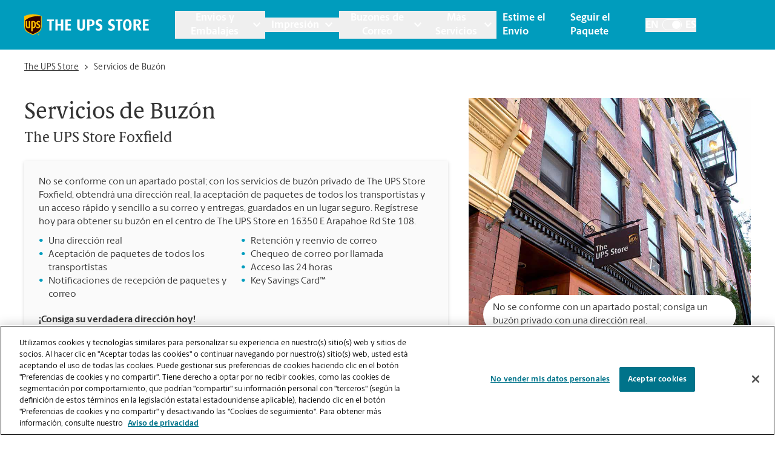

--- FILE ---
content_type: text/html; charset=utf-8
request_url: https://locations.theupsstore.com/es/co/foxfield/16350-e-arapahoe-rd/servicios-de-buzon
body_size: 49779
content:
<!DOCTYPE html><html lang="es"><head><link rel="stylesheet" href="/assets/static/index-nX7iMj_y.css"/>
<link rel="stylesheet" href="/assets/static/categoryEntity-D6nWLD7h.css"/>
<link rel="stylesheet" href="/assets/static/ShippingCalculator-Daa3t_D1.css"/>
<link rel="stylesheet" href="/assets/static/react-carousel-C4veEiJh.css"/>
<link rel="stylesheet" href="/assets/static/LoadingSpinner-DANbMmd_.css"/><title>Servicios de buzón privado en The UPS Store Foxfield, CO ubicado en 16350 E Arapahoe Rd Ste 108</title>
    <meta charset="UTF-8"/>
    <meta name="viewport" content="width=device-width, initial-scale=1, maximum-scale=5"/>
    <meta name="description" content="¿Necesita un buzón privado en Foxfield, CO? Consiga una dirección real en 16350 E Arapahoe Rd Ste 108 cuando abra un buzón en The UPS Store. Nuestros servicios de buzón ofrecen aceptación segura de paquetes de todos los transportistas, notificaciones de recepción de correo, retención y reenvío de correo, y más."/>
<meta property="og:title" content="Servicios de buzón privado en The UPS Store Foxfield, CO ubicado en 16350 E Arapahoe Rd Ste 108"/>
<meta property="og:description" content="¿Necesita un buzón privado en Foxfield, CO? Consiga una dirección real en 16350 E Arapahoe Rd Ste 108 cuando abra un buzón en The UPS Store. Nuestros servicios de buzón ofrecen aceptación segura de paquetes de todos los transportistas, notificaciones de recepción de correo, retención y reenvío de correo, y más."/>
<meta property="og:url" content="https://locations.theupsstore.com/es/co/foxfield/16350-e-arapahoe-rd/servicios-de-buzon/"/>
<link rel="canonical" href="https://locations.theupsstore.com/es/co/foxfield/16350-e-arapahoe-rd/servicios-de-buzon/"/>
<link rel="shortcut icon" type="image/ico" href="/assets/images/favicon.ico"/>
<link rel="preconnect" href="https://assets.sitescdn.net" crossorigin=""/>
<link rel="preload" href="https://www.google-analytics.com/analytics.js" as="script"/>
<link rel="preload" href="https://cdn.cookielaw.org/consent/c106714c-3be8-49a0-95ab-ee372c66048b-test/OtAutoBlock.js" as="script"/>
<link rel="preload" href="https://assets.sitescdn.net/answers-search-bar/v1.6/answers.css" as="style" onload="this.onload=null;this.rel=&#39;stylesheet&#39;"/>
<meta http-equiv="X-UA-Compatible" content="IE=edge"/>
<meta rel="dns-prefetch" href="//www.yext-pixel.com"/>
<meta rel="dns-prefetch" href="//a.cdnmktg.com"/>
<meta rel="dns-prefetch" href="//a.mktgcdn.com"/>
<meta rel="dns-prefetch" href="//dynl.mktgcdn.com"/>
<meta rel="dns-prefetch" href="//dynm.mktgcdn.com"/>
<link rel="dns-prefetch" href="//www.google-analytics.com"/>
<link rel="dns-prefetch" href="//assets.sitescdn.net"/>
<link rel="dns-prefetch" href="//cdn.cookielaw.org"/>
<meta rel="dns-prefetch" href="https://cdn.cookielaw.org"/>
<meta name="format-detection" content="telephone=no"/>
<meta property="og:type" content="website"/>
<meta property="twitter:card" content="summary"/>
    <script type="text/javascript" src="https://cdn.cookielaw.org/consent/c106714c-3be8-49a0-95ab-ee372c66048b-test/OtAutoBlock.js"></script>
    <script src="https://cdn.cookielaw.org/scripttemplates/otSDKStub.js" data-language="es" type="text/javascript" charset="UTF-8" data-domain-script="c106714c-3be8-49a0-95ab-ee372c66048b-test"></script>
    <script type="text/javascript">
      function OptanonWrapper() {}
    </script>
    <script>
      window.ga=window.ga||function(){(ga.q=ga.q||[]).push(arguments)};ga.l=+new Date;
      let gaConfig;
      gaConfig = {
        allowLinker: false
      };
      ga('create', 'undefined', 'auto', 'TUPSS', gaConfig);
      ga('TUPSS.set', 'dimension1', 'category');
    ga('TUPSS.send', 'pageview');
      gaConfig = {
        allowLinker: false
      };
      ga('create', 'UA-1231675-38', 'auto', 'tupss', gaConfig);
      ga('tupss.set', 'dimension1', 'category');
    ga('tupss.send', 'pageview');
      gaConfig = {
        allowLinker: false
      };
      ga('create', 'UA-118828656-1', 'auto', 'yext', gaConfig);
      ga('yext.set', 'dimension1', 'category');
    ga('yext.send', 'pageview');
    </script>
    <script async="" src="https://www.google-analytics.com/analytics.js" type="text/javascript" data-webpack-inline=""></script>
    <!-- Google Tag Manager -->
    <script>
      const LoadScript = (src) => {
        const someScript = document.getElementsByTagName('script')[0];
        const script = document.createElement('script');
        script.async = 1;
        script.src = src;
        someScript.parentNode.insertBefore(script, someScript);
      };
      const userAgent = window.navigator.userAgent;
      if (!userAgent.includes('Google Page Speed Insights') && !userAgent.includes('Chrome-Lighthouse')) {
        (function(w,d,s,l,i){w[l]=w[l]||[];w[l].push({'gtm.start':
        new Date().getTime(),event:'gtm.js'});var f=d.getElementsByTagName(s)[0],
        j=d.createElement(s),dl=l!='dataLayer'?'&l='+l:'';j.async=true;j.src=
        'https://www.googletagmanager.com/gtm.js?id='+i+dl;f.parentNode.insertBefore(j,f);
        })(window,document,'script','dataLayer','AW-10992355737');
        (function(w,d,s,l,i){w[l]=w[l]||[];w[l].push({'gtm.start':
        new Date().getTime(),event:'gtm.js'});var f=d.getElementsByTagName(s)[0],
        j=d.createElement(s),dl=l!='dataLayer'?'&l='+l:'';j.async=true;j.src=
        'https://www.googletagmanager.com/gtm.js?id='+i+dl;f.parentNode.insertBefore(j,f);
        })(window,document,'script','dataLayer','GTM-PZC6ZJJ');
      }
    </script>
    <!-- End Google Tag Manager -->
<script>
      document.addEventListener('DOMContentLoaded', () => {
        window.yextAnalyticsEnabled=false;window.enableYextAnalytics=()=>{window.yextAnalyticsEnabled=true}
      });
    </script>
    <noscript><link rel="stylesheet" href="https://assets.sitescdn.net/answers-search-bar/v1.6/answers.css" async defer></noscript>
    <script type="text/javascript">
      data = {
        "messageType" : "pages:bubbleClick",
        "destination" : window.location.href
      }
      window.parent.postMessage(data, "*");
    </script>
<script type="application/ld+json">
  {"@context":"http://www.schema.org","@graph":[{"@context":"https://schema.org","@type":"LocalBusiness","name":"Servicios de Buzón","telephone":"(720) 870-5829","email":"store6413@theupsstore.com","geo":{"@type":"GeoCoordinates","latitude":39.5948524,"longitude":-104.8001408},"address":{"@type":"PostalAddress","addressLocality":"Foxfield","streetAddress":"16350 E Arapahoe Rd","addressRegion":"CO","postalCode":"80016","addressCountry":{"@type":"Country","name":"US"}},"image":["https://a.mktgcdn.com/p/_02zte8fGZwTG8-s7GCitnblG_21wcEBA5n8n-RI-vw/960x720.jpg","https://a.mktgcdn.com/p/-i68uHDB-mzm2Cy-Tstr6w3npCTsYZLg4aYpomX4y3c/600x450.jpg"],"paymentAccepted":["American Express","Google Pay","Apple Pay","Efectivo","Cheque","Discover","MasterCard","Samsung Pay","Visa"],"brand":{"@type":"brand","logo":"/assets/images/logo.svg","image":"/assets/images/logo.svg","name":"The UPS Store","url":"https://www.theupsstore.com/"},"faxNumber":"(720) 870-5879","areaServed":"Foxfield, CO","hasOfferCatalog":[{"@type":"OfferCatalog","itemListElement":{"@type":"Service","name":"Una Dirección Real","description":"¿Por qué solo alquilar un buzón? Su buzón privado de The UPS Store !$c_commonName$! viene con una dirección real, lo que proporciona una imagen más profesional y establecida para su pequeña empresa o marca personal.\n \n Ejemplo:\n Sally's Cupcakes\n #105\n !$c_storeAddress$!\n !$c_cityName$!, !$c_stateName$!"}},{"@type":"OfferCatalog","itemListElement":{"@type":"Service","name":"Aceptación Segura del Paquete","description":"Su correo y sus paquetes deberían permanecer seguros y confidenciales. Aceptamos sus paquetes de todos los transportistas, así que nunca se perderá una entrega o se arriesgará a que se lo roben cuando lo dejen en su puerta.\n \n También ofrecemos notificaciones de recepción de paquetes y correo, así que recibirá un mensaje de texto o un correo electrónico cuando lleguen su correo y sus paquetes."}},{"@type":"OfferCatalog","itemListElement":{"@type":"Service","name":"Retención y Reenvío de Correo","description":"Guardaremos sus paquetes en un lugar seguro para recogerlos cuando le convenga o los enviaremos a donde esté. Esta es una gran opción si necesita una dirección postal local en !$c_cityName$!, !$c_stateName$! mientras está viajando, trabajando a distancia o realizando negocios en otro lugar."}},{"@type":"OfferCatalog","itemListElement":{"@type":"Service","name":"Key Savings Card™","description":"Abra un buzón en The UPS Store !$c_commonName$! y recibirá una Key Savings Card™ que desbloquea ahorros clave en otros productos y servicios. Ahorrará un 5 % de descuento en envíos de UPS y un 15 % en cajas de envío, impresión, copias a color, laminación, encuadernación, fax y suministros de oficina. Programe una cita o pase por The UPS Store en !$c_storeAddress$! para empezar a ahorrar."}},null,null,null,null,null,null,null,null,null],"hasMap":"https://maps.google.com/maps/search/?api=1&query=16350%20E%20Arapahoe%20Rd,%20Ste%20108,%20Foxfield,%20CO,%2080016,%20US&query_place_id=ChIJWxKUKtaObIcRLQsOjOIR-ZY"},false,{"@type":"FAQPage","mainEntity":[[{"@type":"Question","name":"¿Cuál es la diferencia entre los servicios de buzón privado de The UPS Store y un apartado postal en la oficina de correos?","answerCount":1,"acceptedAnswer":{"@type":"Answer","text":"Con los servicios de buzón en The UPS Store, obtiene una dirección real, no un apartado de correo. Si usted es propietario de un negocio, tener una dirección real de su buzón de negocios puede proporcionarle una imagen profesional para su negocio, y legitimidad con los motores de búsqueda. The UPS Store también ofrece muchos servicios adicionales para los clientes de los servicios de buzón, como la aceptación de paquetes de todos los transportistas, la notificación de paquetes y el Call-in MailCheck, todo ello con el fin de ahorrarle tiempo valioso."}},{"@type":"Question","name":"¿Cómo es mi dirección de correo?","answerCount":1,"acceptedAnswer":{"@type":"Answer","text":"Su dirección postal será la dirección de nuestro centro The UPS Store<sup>®</sup>, con PMB (buzón privado) o el símbolo de numeral (#) que designa su buzón individual. \n \n Ejemplo:\n Joe Smith\n PMB XXX o # XXX\n !$c_storeAddress$!\n !$c_cityName$!, !$c_stateName$! !$c_storeZipCode$!"}},{"@type":"Question","name":"¿Cómo me inscribo en los servicios de buzón?","answerCount":1,"acceptedAnswer":{"@type":"Answer","text":"Necesita completar un acuerdo de servicio de buzón. El acuerdo de servicio de buzón es un acuerdo entre nuestro centro The UPS Store y el titular principal del buzón por el tiempo que usted reciba el correo en esa ubicación. Necesitará proporcionar dos formas válidas de identificación, una de las cuales debe incluir una fotografía. Comuníquese con nosotros al teléfono !$c_storePhone$! o al correo electrónico !$c_storeEmail$! para hablar de los pasos para suscribirse a los servicios de buzón."}},{"@type":"Question","name":"Me mudo al área !$c_cityName$!. ¿Puedo inscribirme en los servicios de buzón antes de llegar a mi nuevo centro?","answerCount":1,"acceptedAnswer":{"@type":"Answer","text":"Sí. Comuníquese con nosotros para conocer los detalles y requisitos. Si actualmente es cliente de buzón en otro centro The UPS Store, haga los arreglos necesarios para que su correo sea reenviado a su nuevo centro."}},{"@type":"Question","name":"¿Cuánto cuestan los servicios de buzón?","answerCount":1,"acceptedAnswer":{"@type":"Answer","text":"El precio de los servicios de buzón dependerá de una serie de factores y lo analizaremos cuando se inscriba en los servicios de buzón."}}],[{"@type":"Question","name":"¿Puedo llamar para comprobar si tengo correo?","answerCount":1,"acceptedAnswer":{"@type":"Answer","text":"Sí. Ofrecemos el servicio Call-in MailCheck para los titulares de buzones. Ahorre tiempo. Ahorre un viaje. Llámenos para saber si tiene correo."}},{"@type":"Question","name":"¿Puedo recibir paquetes en mi buzón? ¿De otros portadores?","answerCount":1,"acceptedAnswer":{"@type":"Answer","text":"Puede recibir paquetes de cualquier compañía con el acuerdo de su buzón."}},{"@type":"Question","name":"¿Pueden volver a enviar mi correo si estoy fuera?","answerCount":1,"acceptedAnswer":{"@type":"Answer","text":"Sí. Ofrecemos servicios de reenvío para los titulares de buzones. Los representantes en nuestro centro pueden reenviar su correo a usted, dondequiera que esté. Pueden aplicarse cargos adicionales y restricciones."}},{"@type":"Question","name":"¿Pueden retener mi correo si estoy fuera?","answerCount":1,"acceptedAnswer":{"@type":"Answer","text":"Sí. Ofrecemos servicios de retención de correo para los titulares de buzones. Podemos retener su correo hasta que regrese de un largo viaje de negocios o de unas relajadas vacaciones. Pueden aplicarse cargos adicionales."}}],[{"@type":"Question","name":"¿Pueden otras personas recibir correo en mi buzón?","answerCount":1,"acceptedAnswer":{"@type":"Answer","text":"Puede añadir los nombres de las personas autorizadas a recibir correo en su buzón. Cada destinatario deberá presentar dos formas válidas de identificación para completar el formulario PS 1583 obligatorio."}},{"@type":"Question","name":"¿Pueden otras personas recoger mi correo en mi buzón?","answerCount":1,"acceptedAnswer":{"@type":"Answer","text":"Sí. Puede permitir que otras personas recojan su correo prestándoles la llave de su buzón. La posesión de la llave del buzón se considerará una prueba válida de que el poseedor de la llave está debidamente autorizado para retirar cualquier contenido del buzón."}}]]},{"@type":"BreadcrumbList","itemListElement":[{"@type":"ListItem","name":"Directory","position":1,"item":{"@type":"Thing","@id":"../../../../es"}},{"@type":"ListItem","name":"CO","position":2,"item":{"@type":"Thing","@id":"../../../../es/co"}},{"@type":"ListItem","name":"Foxfield","position":3,"item":{"@type":"Thing","@id":"../../../../co/foxfield"}},{"@type":"ListItem","name":"16350 E Arapahoe Rd","position":4,"item":{"@type":"Thing","@id":"../../../../es/co/foxfield/16350-e-arapahoe-rd"}},{"@type":"ListItem","name":"Mailbox Services","position":5,"item":{"@type":"Thing","@id":"../../../../"}}]}]}
  </script>
<script id="yext-entity-data" data-entity-id="10678667"></script><script type="module">
        const componentURL = new URL("/assets/client/category.CDjoPTOK.js", import.meta.url)
        const component = await import(componentURL);

        const renderURL = new URL("/assets/render/_client.bQYR278D.js", import.meta.url)
        const render = await import(renderURL);

        render.render(
        {
            Page: component.default,
            pageProps: JSON.parse(decodeURIComponent("%7B%22document%22%3A%7B%22__%22%3A%7B%22entityPageSet%22%3A%7B%7D%2C%22name%22%3A%22category%22%7D%2C%22_additionalLayoutComponents%22%3A%5B%22CustomCodeSection%22%5D%2C%22_env%22%3A%7B%22YEXT_PUBLIC_ANALYTICS_API_KEY%22%3A%2215e26e816b740b0d6fe4fa7f9c6ae6dc%22%2C%22YEXT_PUBLIC_ANSWERS_PAGE_SAVED_FILTER%22%3A%22402101323%22%2C%22YEXT_PUBLIC_CATEGORY_PAGE_SAVED_FILTER%22%3A%221386214846%22%2C%22YEXT_PUBLIC_CONTENT_API_KEY%22%3A%22d7323cfe549b16d4bc7ac8858bf909c3%22%2C%22YEXT_PUBLIC_INDEX_PAGE_SAVED_FILTER%22%3A%221268657020%22%2C%22YEXT_PUBLIC_IS_QA%22%3A%22false%22%2C%22YEXT_PUBLIC_MANAGEMENT_API_KEY%22%3A%22d7323cfe549b16d4bc7ac8858bf909c3%22%2C%22YEXT_PUBLIC_SEARCH_LOCATOR_PAGE_PROD_SAVED_FILTER%22%3A%221466157839%22%2C%22YEXT_PUBLIC_SEARCH_LOCATOR_PAGE_SAVED_FILTER%22%3A%221466157839%22%2C%22YEXT_PUBLIC_SEARCH_LOCATOR_PAGE_STAGING_SAVED_FILTER%22%3A%221466152440%22%2C%22YEXT_PUBLIC_STORY_PAGE_SAVED_FILTER%22%3A%22480208656%22%2C%22YEXT_PUBLIC_TOOL_PAGE_SAVED_FILTER%22%3A%22724059890%22%7D%2C%22_schema%22%3A%7B%22%40context%22%3A%22https%3A%2F%2Fschema.org%22%2C%22%40type%22%3A%22Thing%22%2C%22name%22%3A%22Mailbox%20Services%22%7D%2C%22_site%22%3A%7B%22c_answersLocatorSearchAPIKey%22%3A%221ee135bb372816d361194f60ec8546ee%22%2C%22c_answersLocatorSearchExperienceKey%22%3A%22answers-locator-experience-am%22%2C%22c_answersSearchAPIKey%22%3A%221ee135bb372816d361194f60ec8546ee%22%2C%22c_answersSearchExperienceKey%22%3A%22answers-franchise-convention%22%2C%22c_categoryEndOfPage%22%3A%22%C2%BFNo%20encontr%C3%B3%20lo%20que%20buscaba%20o%20desea%20ver%20qu%C3%A9%20m%C3%A1s%20ofrecemos%3F%22%2C%22c_cityListDescriptions%22%3A%7B%22copy%22%3A%22Su%20amable%20sucursal%20de%20The%20UPS%20Store%20est%C3%A1%20aqu%C3%AD%20para%20ayudarle%20en%20!%24address.regionFull%24!%2C%20al%20proporcionar%20pr%C3%A1cticos%20servicios%20cerca%20de%20usted.%20Pase%20hoy%20mismo%20y%20aproveche%20todos%20los%20servicios%20de%20embalaje%2C%20env%C3%ADo%2C%20impresi%C3%B3n%2C%20trituraci%C3%B3n%2C%20notarizaci%C3%B3n%2C%20env%C3%ADo%20de%20faxes%20y%20buz%C3%B3n%20que%20necesite%2C%20todo%20en%20un%20solo%20lugar.%20Los%20locales%20de%20The%20UPS%20Store%20son%20de%20propiedad%20y%20operaci%C3%B3n%20local%2C%20y%20est%C3%A1n%20en%20su%20vecindario.%22%2C%22mailbox%22%3A%22Al%20abrir%20un%20buz%C3%B3n%20en%20The%20UPS%20Store%2C%20se%20obtiene%20mucho%20m%C3%A1s%20que%20un%20buz%C3%B3n%20con%20una%20llave.%20Obtendr%C3%A1%20aceptaci%C3%B3n%20de%20paquetes%20de%20todas%20las%20empresas%20de%20env%C3%ADo%2C%20notificaciones%20de%20recibo%20de%20correo%20y%20una%20direcci%C3%B3n%20real%20en%20!%24address.regionFull%24!%2C%20no%20solo%20un%20apartado%20postal.%20Haga%20la%20solicitud%20hoy%20mismo.%22%2C%22printing%22%3A%22Puede%20contar%20con%20los%20profesionales%20de%20la%20imprenta%20de%20The%20UPS%20Store%20!%24address.regionFull%24!%20para%20que%20lo%20ayuden%20a%20causar%20una%20impresi%C3%B3n%20duradera.%20Ofrecemos%20una%20amplia%20gama%20de%20servicios%20de%20impresi%C3%B3n%20y%20copia%20para%20ayudarlo%20a%20promover%20su%20peque%C3%B1a%20empresa%20o%20prepararse%20para%20su%20evento%20o%20presentaci%C3%B3n%20personal.%20Haga%20su%20pedido%20en%20l%C3%ADnea%20o%20pase%20por%20nuestra%20tienda%20para%20empezar.%22%2C%22shipping%22%3A%22The%20UPS%20Store%20es%20su%20recurso%20profesional%20de%20embalaje%20y%20env%C3%ADo%20en%20!%24address.regionFull%24!.%20Ofrecemos%20una%20gama%20de%20servicios%20de%20env%C3%ADo%20nacionales%2C%20internacionales%20y%20de%20carga%2C%20as%C3%AD%20como%20cajas%20de%20env%C3%ADo%20personalizadas%2C%20cajas%20de%20mudanza%20y%20suministros%20de%20embalaje.%20Los%20The%20UPS%20Store%20Certified%20Packing%20Experts%20en%20!%24address.regionFull%24!%20est%C3%A1n%20aqu%C3%AD%20para%20ayudarlo%20a%20realizar%20sus%20env%C3%ADos%20con%20confianza.%22%7D%2C%22c_directory%22%3A%7B%22cityListDescription%22%3A%22Su%20amable%20sucursal%20de%20The%20UPS%20Store%20est%C3%A1%20aqu%C3%AD%20para%20ayudarle%20en%20!%24address.regionFull%24!%2C%20al%20proporcionar%20pr%C3%A1cticos%20servicios%20cerca%20de%20usted.%20Pase%20hoy%20mismo%20y%20aproveche%20todos%20los%20servicios%20de%20embalaje%2C%20env%C3%ADo%2C%20impresi%C3%B3n%2C%20trituraci%C3%B3n%2C%20notarizaci%C3%B3n%2C%20env%C3%ADo%20de%20faxes%20y%20buz%C3%B3n%20que%20necesite%2C%20todo%20en%20un%20solo%20lugar.%20Los%20locales%20de%20The%20UPS%20Store%20son%20de%20propiedad%20y%20operaci%C3%B3n%20local%2C%20y%20est%C3%A1n%20en%20su%20vecindario.%22%2C%22locationListDescription%22%3A%22Su%20amable%20sucursal%20de%20The%20UPS%20Store%20est%C3%A1%20aqu%C3%AD%20para%20ayudarle%20en%20!%24address.city%24!%2C%20!%24address.region%24!%2C%20al%20proporcionar%20pr%C3%A1cticos%20servicios%20cerca%20de%20usted.%20Pase%20hoy%20mismo%20y%20aproveche%20todos%20los%20servicios%20de%20embalaje%2C%20env%C3%ADo%2C%20impresi%C3%B3n%2C%20trituraci%C3%B3n%2C%20notarizaci%C3%B3n%2C%20env%C3%ADo%20de%20faxes%20y%20buz%C3%B3n%20que%20necesite%2C%20todo%20en%20un%20solo%20lugar.%20Los%20locales%20de%20The%20UPS%20Store%20son%20de%20propiedad%20y%20operaci%C3%B3n%20local%2C%20y%20est%C3%A1n%20en%20su%20vecindario.%22%2C%22stateListDescription%22%3A%22Su%20amable%20sucursal%20de%20The%20UPS%20Store%20est%C3%A1%20aqu%C3%AD%20para%20ayudarle%2C%20al%20proporcionar%20pr%C3%A1cticos%20servicios%20cerca%20de%20usted.%20Pase%20hoy%20mismo%20y%20aproveche%20todos%20los%20servicios%20de%20embalaje%2C%20env%C3%ADo%2C%20impresi%C3%B3n%2C%20trituraci%C3%B3n%2C%20notarizaci%C3%B3n%2C%20env%C3%ADo%20de%20faxes%20y%20buz%C3%B3n%20que%20necesite%2C%20todo%20en%20un%20solo%20lugar.%20Los%20locales%20de%20The%20UPS%20Store%20son%20de%20propiedad%20y%20operaci%C3%B3n%20local%2C%20y%20est%C3%A1n%20en%20su%20vecindario.%22%7D%2C%22c_joinMailingList%22%3A%22Reg%C3%ADstrese%20para%20obtener%20acceso%20interno%20a%20las%20noticias%20y%20ofertas%20especiales%20de%20The%20UPS%20Store%C2%AE%20y%20ahorre%20un%2015%20%25%20en%20su%20pr%C3%B3ximo%20pedido%20de%20impresi%C3%B3n%20en%20l%C3%ADnea.%22%2C%22c_locationListDescriptions%22%3A%7B%22copy%22%3A%22Su%20amable%20sucursal%20de%20The%20UPS%20Store%20est%C3%A1%20aqu%C3%AD%20para%20ayudarle%20en%20!%24address.city%24!%2C%20!%24address.region%24!%2C%20al%20proporcionar%20pr%C3%A1cticos%20servicios%20cerca%20de%20usted.%20Pase%20hoy%20mismo%20y%20aproveche%20todos%20los%20servicios%20de%20embalaje%2C%20env%C3%ADo%2C%20impresi%C3%B3n%2C%20trituraci%C3%B3n%2C%20notarizaci%C3%B3n%2C%20env%C3%ADo%20de%20faxes%20y%20buz%C3%B3n%20que%20necesite%2C%20todo%20en%20un%20solo%20lugar.%20Los%20locales%20de%20The%20UPS%20Store%20son%20de%20propiedad%20y%20operaci%C3%B3n%20local%2C%20y%20est%C3%A1n%20en%20su%20vecindario.%22%2C%22mailbox%22%3A%22Al%20abrir%20un%20buz%C3%B3n%20en%20The%20UPS%20Store%2C%20se%20obtiene%20mucho%20m%C3%A1s%20que%20un%20buz%C3%B3n%20con%20una%20llave.%20Obtendr%C3%A1%20aceptaci%C3%B3n%20de%20paquetes%20de%20todas%20las%20empresas%20de%20env%C3%ADo%2C%20notificaciones%20de%20recibo%20de%20correo%20y%20una%20direcci%C3%B3n%20real%20en%20!%24address.city%24!%2C%20!%24address.region%24!%2C%20no%20solo%20un%20apartado%20postal.%20Haga%20la%20solicitud%20hoy%20mismo.%22%2C%22printing%22%3A%22Puede%20contar%20con%20los%20profesionales%20de%20la%20imprenta%20de%20The%20UPS%20Store%20!%24address.city%24!%20para%20que%20lo%20ayuden%20a%20causar%20una%20impresi%C3%B3n%20duradera.%20Ofrecemos%20una%20amplia%20gama%20de%20servicios%20de%20impresi%C3%B3n%20y%20copia%20para%20ayudarlo%20a%20promover%20su%20peque%C3%B1a%20empresa%20o%20prepararse%20para%20su%20evento%20o%20presentaci%C3%B3n%20personal.%20Haga%20su%20pedido%20en%20l%C3%ADnea%20o%20pase%20por%20nuestra%20tienda%20para%20empezar.%22%2C%22shipping%22%3A%22The%20UPS%20Store%20es%20su%20recurso%20profesional%20de%20embalaje%20y%20env%C3%ADo%20en%20!%24address.city%24!.%20Ofrecemos%20una%20gama%20de%20servicios%20de%20env%C3%ADo%20nacionales%2C%20internacionales%20y%20de%20carga%2C%20as%C3%AD%20como%20cajas%20de%20env%C3%ADo%20personalizadas%2C%20cajas%20de%20mudanza%20y%20suministros%20de%20embalaje.%20Los%20The%20UPS%20Store%20Certified%20Packing%20Experts%20en%20!%24address.city%24!%20est%C3%A1n%20aqu%C3%AD%20para%20ayudarlo%20a%20realizar%20sus%20env%C3%ADos%20con%20confianza.%22%7D%2C%22c_nationalOfferBanner%22%3A%7B%22offerCTA%22%3A%7B%22label%22%3A%22Obtenga%20Oferta%22%2C%22link%22%3A%22https%3A%2F%2Ftheupsstore.com%2FFile%2520Library%2Ftheupsstore%2Fstore-services%2F3-Months-Free-Mailbox-Services_012026.pdf%22%2C%22linkType%22%3A%22OTHER%22%7D%2C%22offerDescription%22%3A%7B%22json%22%3A%7B%22root%22%3A%7B%22children%22%3A%5B%7B%22children%22%3A%5B%7B%22detail%22%3A0%2C%22format%22%3A0%2C%22mode%22%3A%22normal%22%2C%22style%22%3A%22%22%2C%22text%22%3A%22Evite%20que%20los%20ladrones%20de%20paquetes%20se%20lleven%20sus%20env%C3%ADos.%20Vis%C3%ADtenos%20hoy%20y%20obtenga%203%20meses%20gratis%20de%20servicios%20de%20buz%C3%B3n.%20Aplican%20t%C3%A9rminos%20y%20condiciones.%22%2C%22type%22%3A%22text%22%2C%22version%22%3A1%7D%5D%2C%22direction%22%3A%22ltr%22%2C%22format%22%3A%22%22%2C%22indent%22%3A0%2C%22type%22%3A%22paragraph%22%2C%22version%22%3A1%7D%2C%7B%22children%22%3A%5B%5D%2C%22format%22%3A%22%22%2C%22indent%22%3A0%2C%22type%22%3A%22paragraph%22%2C%22version%22%3A1%7D%5D%2C%22direction%22%3A%22ltr%22%2C%22format%22%3A%22%22%2C%22indent%22%3A0%2C%22type%22%3A%22root%22%2C%22version%22%3A1%7D%7D%7D%2C%22offerImage%22%3A%7B%22alternateText%22%3A%22La%20tienda%20de%20buzones%22%2C%22height%22%3A180%2C%22url%22%3A%22https%3A%2F%2Fa.mktgcdn.com%2Fp%2FIx0iqS3oXOrLLuRwaZA1sBd6NxQ1IrQFgKdKjodIwaE%2F180x180.jpg%22%2C%22width%22%3A180%7D%2C%22offerTitle%22%3A%7B%22json%22%3A%7B%22root%22%3A%7B%22children%22%3A%5B%7B%22children%22%3A%5B%7B%22detail%22%3A0%2C%22format%22%3A0%2C%22mode%22%3A%22normal%22%2C%22style%22%3A%22%22%2C%22text%22%3A%22Reciba%20Tres%20Meses%20Gratis%20de%20Servicios%20de%20Buz%C3%B3n%22%2C%22type%22%3A%22text%22%2C%22version%22%3A1%7D%5D%2C%22direction%22%3A%22ltr%22%2C%22format%22%3A%22%22%2C%22indent%22%3A0%2C%22type%22%3A%22paragraph%22%2C%22version%22%3A1%7D%2C%7B%22children%22%3A%5B%5D%2C%22format%22%3A%22%22%2C%22indent%22%3A0%2C%22type%22%3A%22paragraph%22%2C%22version%22%3A1%7D%5D%2C%22direction%22%3A%22ltr%22%2C%22format%22%3A%22%22%2C%22indent%22%3A0%2C%22type%22%3A%22root%22%2C%22version%22%3A1%7D%7D%7D%7D%2C%22c_nearbySectionAPIKey%22%3A%2286f48f7d0b0cdb6e7b64e5bc635916bd%22%2C%22c_pagesLegaleseRTFV2%22%3A%7B%22json%22%3A%7B%22root%22%3A%7B%22children%22%3A%5B%7B%22children%22%3A%5B%7B%22detail%22%3A0%2C%22format%22%3A0%2C%22mode%22%3A%22normal%22%2C%22style%22%3A%22%22%2C%22text%22%3A%22%20%22%2C%22type%22%3A%22text%22%2C%22version%22%3A1%7D%5D%2C%22format%22%3A%22%22%2C%22indent%22%3A0%2C%22type%22%3A%22paragraph%22%2C%22version%22%3A1%7D%5D%2C%22format%22%3A%22%22%2C%22indent%22%3A0%2C%22type%22%3A%22root%22%2C%22version%22%3A1%7D%7D%7D%2C%22c_siteEntityInfo%22%3A%7B%22answersSearch%22%3A%7B%22aPIKey%22%3A%221ee135bb372816d361194f60ec8546ee%22%2C%22enable%22%3Atrue%2C%22experienceKey%22%3A%22answers%22%2C%22placeholder%22%3A%22Ask%20us%20anything%20about%20The%20UPS%20Store%20%22%2C%22searchIcon%22%3A%7B%22height%22%3A218%2C%22url%22%3A%22https%3A%2F%2Fa.mktgcdn.com%2Fp%2F11jqfkAbW3v-zfVKU_q-XJ_PN694MhZ1KDRVM1nZJGw%2F224x218.png%22%2C%22width%22%3A224%7D%7D%2C%22category_endofpage%22%3A%22%C2%BFNo%20encontr%C3%B3%20lo%20que%20buscaba%20o%20desea%20ver%20qu%C3%A9%20m%C3%A1s%20ofrecemos%3F%22%2C%22city_directory%22%3A%7B%22copy%22%3A%22Su%20amable%20sucursal%20de%20The%20UPS%20Store%20est%C3%A1%20aqu%C3%AD%20para%20ayudarle%20en%20!%24address.city%24!%2C%20!%24address.region%24!%2C%20al%20proporcionar%20pr%C3%A1cticos%20servicios%20cerca%20de%20usted.%20Pase%20hoy%20mismo%20y%20aproveche%20todos%20los%20servicios%20de%20embalaje%2C%20env%C3%ADo%2C%20impresi%C3%B3n%2C%20trituraci%C3%B3n%2C%20notarizaci%C3%B3n%2C%20env%C3%ADo%20de%20faxes%20y%20buz%C3%B3n%20que%20necesite%2C%20todo%20en%20un%20solo%20lugar.%20Los%20locales%20de%20The%20UPS%20Store%20son%20de%20propiedad%20y%20operaci%C3%B3n%20local%2C%20y%20est%C3%A1n%20en%20su%20vecindario.%22%2C%22mailbox%22%3A%22Al%20abrir%20un%20buz%C3%B3n%20en%20The%20UPS%20Store%2C%20se%20obtiene%20mucho%20m%C3%A1s%20que%20un%20buz%C3%B3n%20con%20una%20llave.%20Obtendr%C3%A1%20aceptaci%C3%B3n%20de%20paquetes%20de%20todas%20las%20empresas%20de%20env%C3%ADo%2C%20notificaciones%20de%20recibo%20de%20correo%20y%20una%20direcci%C3%B3n%20real%20en%20!%24address.city%24!%2C%20!%24address.region%24!%2C%20no%20solo%20un%20apartado%20postal.%20Haga%20la%20solicitud%20hoy%20mismo.%22%2C%22printing%22%3A%22Puede%20contar%20con%20los%20profesionales%20de%20la%20imprenta%20de%20The%20UPS%20Store%20!%24address.city%24!%20para%20que%20lo%20ayuden%20a%20causar%20una%20impresi%C3%B3n%20duradera.%20Ofrecemos%20una%20amplia%20gama%20de%20servicios%20de%20impresi%C3%B3n%20y%20copia%20para%20ayudarlo%20a%20promover%20su%20peque%C3%B1a%20empresa%20o%20prepararse%20para%20su%20evento%20o%20presentaci%C3%B3n%20personal.%20Haga%20su%20pedido%20en%20l%C3%ADnea%20o%20pase%20por%20nuestra%20tienda%20para%20empezar.%22%2C%22shipping%22%3A%22The%20UPS%20Store%20es%20su%20recurso%20profesional%20de%20embalaje%20y%20env%C3%ADo%20en%20!%24address.city%24!.%20Ofrecemos%20una%20gama%20de%20servicios%20de%20env%C3%ADo%20nacionales%2C%20internacionales%20y%20de%20carga%2C%20as%C3%AD%20como%20cajas%20de%20env%C3%ADo%20personalizadas%2C%20cajas%20de%20mudanza%20y%20suministros%20de%20embalaje.%20Los%20The%20UPS%20Store%20Certified%20Packing%20Experts%20en%20!%24address.city%24!%20est%C3%A1n%20aqu%C3%AD%20para%20ayudarlo%20a%20realizar%20sus%20env%C3%ADos%20con%20confianza.%22%7D%2C%22country_directory%22%3A%7B%22copy%22%3A%22Su%20amable%20sucursal%20de%20The%20UPS%20Store%20est%C3%A1%20aqu%C3%AD%20para%20ayudarle%2C%20al%20proporcionar%20pr%C3%A1cticos%20servicios%20cerca%20de%20usted.%20Pase%20hoy%20mismo%20y%20aproveche%20todos%20los%20servicios%20de%20embalaje%2C%20env%C3%ADo%2C%20impresi%C3%B3n%2C%20trituraci%C3%B3n%2C%20notarizaci%C3%B3n%2C%20env%C3%ADo%20de%20faxes%20y%20buz%C3%B3n%20que%20necesite%2C%20todo%20en%20un%20solo%20lugar.%20Los%20locales%20de%20The%20UPS%20Store%20son%20de%20propiedad%20y%20operaci%C3%B3n%20local%2C%20y%20est%C3%A1n%20en%20su%20vecindario.%22%2C%22mailbox%22%3A%22Al%20abrir%20un%20buz%C3%B3n%20en%20The%20UPS%20Store%2C%20se%20obtiene%20mucho%20m%C3%A1s%20que%20un%20buz%C3%B3n%20con%20una%20llave.%20Obtendr%C3%A1%20aceptaci%C3%B3n%20de%20paquetes%20de%20todas%20las%20empresas%20de%20env%C3%ADo%2C%20notificaciones%20de%20recibo%20de%20correo%20y%20una%20direcci%C3%B3n%20real%2C%20no%20solo%20un%20apartado%20postal.%20Haga%20la%20solicitud%20hoy%20mismo.%22%2C%22printing%22%3A%22Puede%20contar%20con%20los%20profesionales%20de%20la%20imprenta%20de%20The%20UPS%20Store%20para%20que%20lo%20ayuden%20a%20causar%20una%20impresi%C3%B3n%20duradera.%20Ofrecemos%20una%20amplia%20gama%20de%20servicios%20de%20impresi%C3%B3n%20y%20copia%20para%20ayudarlo%20a%20promover%20su%20peque%C3%B1a%20empresa%20o%20prepararse%20para%20su%20evento%20o%20presentaci%C3%B3n%20personal.%20Haga%20su%20pedido%20en%20l%C3%ADnea%20o%20pase%20por%20nuestra%20tienda%20para%20empezar.%22%2C%22shipping%22%3A%22The%20UPS%20Store%20es%20su%20recurso%20profesional%20de%20embalaje%20y%20env%C3%ADo.%20Ofrecemos%20una%20gama%20de%20servicios%20de%20env%C3%ADo%20nacionales%2C%20internacionales%20y%20de%20carga%2C%20as%C3%AD%20como%20cajas%20de%20env%C3%ADo%20personalizadas%2C%20cajas%20de%20mudanza%20y%20suministros%20de%20embalaje.%20Los%20The%20UPS%20Store%20Certified%20Packing%20Experts%20est%C3%A1n%20aqu%C3%AD%20para%20ayudarlo%20a%20realizar%20sus%20env%C3%ADos%20con%20confianza.%22%7D%2C%22footer%22%3A%7B%22notary_disclaimer%22%3A%22Como%20es%20un%20negocio%20de%20franquicias%2C%20cada%20centro%20The%20UPS%20Store%20est%C3%A1%20bajo%20la%20titularidad%20y%20la%20gesti%C3%B3n%20independiente%20de%20franquiciados.%20The%20UPS%20Store%20Inc.%2C%20como%20franquiciador%2C%20no%20le%20ofrece%20formaci%C3%B3n%20notarial%20al%20due%C3%B1o%20de%20la%20franquicia%20o%20a%20sus%20empleados.%20Cada%20due%C3%B1o%20de%20franquicia%20determina%20la%20capacitaci%C3%B3n%20y%20los%20requisitos%20para%20obtener%20la%20condici%C3%B3n%20notarial%20de%20The%20UPS%20Store%2C%20y%20estos%20requisitos%20deben%20basarse%20en%20las%20leyes%20del%20estado%20en%20donde%20operan.%22%2C%22pages_legalese%22%3A%22The%20UPS%20Store%2C%20Inc.%20es%20una%20compa%C3%B1%C3%ADa%20de%20UPS.%20%3Cu%3ETodos%20los%20derechos%20reservados.%3C%2Fu%3E%20Las%20sucursales%20de%20The%20UPS%20Store%C2%AE%20son%20propiedad%20y%20est%C3%A1n%20operadas%20de%20forma%20independiente%20por%20franquiciatarios%20de%20The%20UPS%20Store%2C%20Inc.%20(aunque%20una%20o%20m%C3%A1s%20pueden%20ser%20propiedad%20de%20la%20compa%C3%B1%C3%ADa)%20en%20EE.UU.%20y%20por%20su%20licenciatario%20principal%20y%20sus%20franquiciatarios%20en%20Canad%C3%A1.%20Todos%20los%20empleados%20que%20trabajan%20en%20los%20centros%20franquiciados%20de%20The%20UPS%20Store%2C%20incluido%20el%20notario%2C%20son%20empleados%20del%20franquiciado%20y%20solo%20del%20franquiciado%2C%20y%20no%20son%20empleados%20de%20The%20UPS%20Store%2C%20Inc.%20%3Cu%3ELos%20productos%2C%20servicios%2C%20precios%20y%20horarios%20de%20operaci%C3%B3n%20pueden%20variar%20seg%C3%BAn%20la%20sucursal.%3C%2Fu%3E%22%7D%2C%22gTMTUPSS%22%3A%22GTM-PZC6ZJJ%22%2C%22googleAnalytics%22%3A%7B%22tUPSS%22%3A%22UA-1231675-38%22%2C%22yext%22%3A%22UA-118828656-1%22%7D%2C%22state_directory%22%3A%7B%22copy%22%3A%22Su%20amable%20sucursal%20de%20The%20UPS%20Store%20est%C3%A1%20aqu%C3%AD%20para%20ayudarle%20en%20!%24address.regionFull%24!%2C%20al%20proporcionar%20pr%C3%A1cticos%20servicios%20cerca%20de%20usted.%20Pase%20hoy%20mismo%20y%20aproveche%20todos%20los%20servicios%20de%20embalaje%2C%20env%C3%ADo%2C%20impresi%C3%B3n%2C%20trituraci%C3%B3n%2C%20notarizaci%C3%B3n%2C%20env%C3%ADo%20de%20faxes%20y%20buz%C3%B3n%20que%20necesite%2C%20todo%20en%20un%20solo%20lugar.%20Los%20locales%20de%20The%20UPS%20Store%20son%20de%20propiedad%20y%20operaci%C3%B3n%20local%2C%20y%20est%C3%A1n%20en%20su%20vecindario.%22%2C%22mailbox%22%3A%22Al%20abrir%20un%20buz%C3%B3n%20en%20The%20UPS%20Store%2C%20se%20obtiene%20mucho%20m%C3%A1s%20que%20un%20buz%C3%B3n%20con%20una%20llave.%20Obtendr%C3%A1%20aceptaci%C3%B3n%20de%20paquetes%20de%20todas%20las%20empresas%20de%20env%C3%ADo%2C%20notificaciones%20de%20recibo%20de%20correo%20y%20una%20direcci%C3%B3n%20real%20en%20!%24address.regionFull%24!%2C%20no%20solo%20un%20apartado%20postal.%20Haga%20la%20solicitud%20hoy%20mismo.%22%2C%22printing%22%3A%22Puede%20contar%20con%20los%20profesionales%20de%20la%20imprenta%20de%20The%20UPS%20Store%20!%24address.regionFull%24!%20para%20que%20lo%20ayuden%20a%20causar%20una%20impresi%C3%B3n%20duradera.%20Ofrecemos%20una%20amplia%20gama%20de%20servicios%20de%20impresi%C3%B3n%20y%20copia%20para%20ayudarlo%20a%20promover%20su%20peque%C3%B1a%20empresa%20o%20prepararse%20para%20su%20evento%20o%20presentaci%C3%B3n%20personal.%20Haga%20su%20pedido%20en%20l%C3%ADnea%20o%20pase%20por%20nuestra%20tienda%20para%20empezar.%22%2C%22shipping%22%3A%22The%20UPS%20Store%20es%20su%20recurso%20profesional%20de%20embalaje%20y%20env%C3%ADo%20en%20!%24address.regionFull%24!.%20Ofrecemos%20una%20gama%20de%20servicios%20de%20env%C3%ADo%20nacionales%2C%20internacionales%20y%20de%20carga%2C%20as%C3%AD%20como%20cajas%20de%20env%C3%ADo%20personalizadas%2C%20cajas%20de%20mudanza%20y%20suministros%20de%20embalaje.%20Los%20The%20UPS%20Store%20Certified%20Packing%20Experts%20en%20!%24address.regionFull%24!%20est%C3%A1n%20aqu%C3%AD%20para%20ayudarlo%20a%20realizar%20sus%20env%C3%ADos%20con%20confianza.%22%7D%2C%22trackingTool%22%3A%7B%22description%22%3A%22Rastree%20su%20paquete%20en%20un%20solo%20paso.%20Introduzca%20el%20n%C3%BAmero%20de%20seguimiento%20del%20paquete%20en%20el%20campo%20de%20arriba%20y%2C%20a%20continuaci%C3%B3n%2C%20haga%20clic%20en%20Track%20Package%20(Rastrear%20paquete).%20En%20unos%20instantes%20sabr%C3%A1%20d%C3%B3nde%20est%C3%A1%20su%20paquete.%20Si%20tiene%20alguna%20pregunta%20sobre%20el%20estado%20de%20su%20paquete%2C%20p%C3%B3ngase%20en%20contacto%20con%20UPS%20al%20%3Ca%20href%3D%5C%22tel%3A1-800-742-5877%5C%22%3E1%20(800)%20742-5877%3C%2Fa%3E%2C%20o%20con%20UPS%20al%20%3Ca%20href%3D%5C%22tel%3A1-800-275-8777%5C%22%3E1%20(800)%20275-8777%3C%2Fa%3E.%22%2C%22uPS%22%3A%22Para%20preguntas%20relacionadas%20con%20el%20estado%20de%20su%20paquete%2C%20p%C3%B3ngase%20en%20contacto%20con%20UPS%20al%20%3Ca%20href%3D%5C%22tel%3A1-800-742-5877%5C%22%3E1%20(800)%20742-5877%3C%2Fa%3E.%22%2C%22uSPS%22%3A%22Para%20preguntas%20relacionadas%20con%20el%20estado%20de%20su%20paquete%2C%20p%C3%B3ngase%20en%20contacto%20con%20USPS%20al%20%3Ca%20href%3D%5C%22tel%3A1-800-275-8777%5C%22%3E1%20(800)%20275-8777%3C%2Fa%3E.%22%7D%7D%2C%22c_stateListDescriptions%22%3A%7B%22copy%22%3A%22Su%20amable%20sucursal%20de%20The%20UPS%20Store%20est%C3%A1%20aqu%C3%AD%20para%20ayudarle%2C%20al%20proporcionar%20pr%C3%A1cticos%20servicios%20cerca%20de%20usted.%20Pase%20hoy%20mismo%20y%20aproveche%20todos%20los%20servicios%20de%20embalaje%2C%20env%C3%ADo%2C%20impresi%C3%B3n%2C%20trituraci%C3%B3n%2C%20notarizaci%C3%B3n%2C%20env%C3%ADo%20de%20faxes%20y%20buz%C3%B3n%20que%20necesite%2C%20todo%20en%20un%20solo%20lugar.%20Los%20locales%20de%20The%20UPS%20Store%20son%20de%20propiedad%20y%20operaci%C3%B3n%20local%2C%20y%20est%C3%A1n%20en%20su%20vecindario.%22%2C%22mailbox%22%3A%22Al%20abrir%20un%20buz%C3%B3n%20en%20The%20UPS%20Store%2C%20se%20obtiene%20mucho%20m%C3%A1s%20que%20un%20buz%C3%B3n%20con%20una%20llave.%20Obtendr%C3%A1%20aceptaci%C3%B3n%20de%20paquetes%20de%20todas%20las%20empresas%20de%20env%C3%ADo%2C%20notificaciones%20de%20recibo%20de%20correo%20y%20una%20direcci%C3%B3n%20real%2C%20no%20solo%20un%20apartado%20postal.%20Haga%20la%20solicitud%20hoy%20mismo.%22%2C%22printing%22%3A%22Puede%20contar%20con%20los%20profesionales%20de%20la%20imprenta%20de%20The%20UPS%20Store%20para%20que%20lo%20ayuden%20a%20causar%20una%20impresi%C3%B3n%20duradera.%20Ofrecemos%20una%20amplia%20gama%20de%20servicios%20de%20impresi%C3%B3n%20y%20copia%20para%20ayudarlo%20a%20promover%20su%20peque%C3%B1a%20empresa%20o%20prepararse%20para%20su%20evento%20o%20presentaci%C3%B3n%20personal.%20Haga%20su%20pedido%20en%20l%C3%ADnea%20o%20pase%20por%20nuestra%20tienda%20para%20empezar.%22%2C%22shipping%22%3A%22The%20UPS%20Store%20es%20su%20recurso%20profesional%20de%20embalaje%20y%20env%C3%ADo.%20Ofrecemos%20una%20gama%20de%20servicios%20de%20env%C3%ADo%20nacionales%2C%20internacionales%20y%20de%20carga%2C%20as%C3%AD%20como%20cajas%20de%20env%C3%ADo%20personalizadas%2C%20cajas%20de%20mudanza%20y%20suministros%20de%20embalaje.%20Los%20The%20UPS%20Store%20Certified%20Packing%20Experts%20est%C3%A1n%20aqu%C3%AD%20para%20ayudarlo%20a%20realizar%20sus%20env%C3%ADos%20con%20confianza.%22%7D%2C%22c_tempClosedAlertBanner%22%3A%22Cerrada%20Temporalmente%22%2C%22id%22%3A%22site-entity%22%2C%22meta%22%3A%7B%22entityType%22%3A%7B%22id%22%3A%22ce_site%22%2C%22uid%22%3A140811%7D%2C%22locale%22%3A%22es%22%7D%2C%22name%22%3A%22Site%20Entity%20-%20locations.theupsstore.com%22%2C%22uid%22%3A1018804859%7D%2C%22_yext%22%3A%7B%22contentDeliveryAPIDomain%22%3A%22https%3A%2F%2Fcdn.yextapis.com%22%2C%22managementAPIDomain%22%3A%22https%3A%2F%2Fapi.yext.com%22%2C%22platformDomain%22%3A%22https%3A%2F%2Fwww.yext.com%22%7D%2C%22businessId%22%3A1410208%2C%22c_centerNumber%22%3A%226413%22%2C%22c_cityName%22%3A%22Foxfield%22%2C%22c_commonName%22%3A%22Foxfield%22%2C%22c_corporateMidPageSection%22%3A%7B%22boldTextAboveButtons%22%3A%22%C2%A1Comenzar%20es%20f%C3%A1cil!%22%2C%22details1%22%3A%22Est%C3%A1%20ocupado%20dirigiendo%20su%20negocio%2C%20as%C3%AD%20que%20d%C3%A9jenos%20ocuparnos%20de%20su%20correo%2C%20sus%20paquetes%20y%20sus%20entregas.%20%5Cn%20%5Cn%20Al%20igual%20que%20las%20llaves%20de%20su%20casa%2C%20coche%20y%20oficina%2C%20las%20llaves%20de%20su%20buz%C3%B3n%20en%20su%20centro%20local%20de%20The%20UPS%20Store%20son%20una%20parte%20importante%20de%20su%20negocio%20diario.%20Nuestros%20buzones%20ofrecen%20un%20acceso%20r%C3%A1pido%20y%20sencillo%2C%20y%20se%20mantienen%20en%20un%20centro%20seguro.%20En%20t%C3%A9rminos%20simples%2C%20cuando%20nos%20pone%20en%20su%20llavero%2C%20su%20negocio%20se%20mantiene%20en%20marcha.%5Cn%20%5Cn%20Descargue%20nuestro%20Acuerdo%20de%20Servicio%20del%20Buz%C3%B3n%20o%20comun%C3%ADquese%20con%20nosotros%20para%20empezar.%22%2C%22mid-pageButton1%22%3A%22Contact%20Us%22%2C%22mid-pageButton2%22%3A%22Download%20Mailbox%20Agreement%22%2C%22mid-pageFeaturedImage%22%3A%7B%22alternateText%22%3A%22hombre%20recibe%20correo%20de%20su%20buz%C3%B3n%20privado%20en%20The%20UPS%20Store%22%2C%22height%22%3A960%2C%22url%22%3A%22https%3A%2F%2Fa.mktgcdn.com%2Fp%2Fc7J-UpG1wtCjF7gLQPGyV0MtpVt5ktVU0k2AMYBCyN0%2F960x960.jpg%22%2C%22width%22%3A960%7D%2C%22sectionTitle%22%3A%22Servicios%20de%20Buz%C3%B3n%20en%20!%24c_cityName%24!%22%2C%22smallerTextAboveButtons%22%3A%22Descargue%20nuestro%20Acuerdo%20de%20Servicio%20del%20Buz%C3%B3n%20o%20comun%C3%ADquese%20con%20nosotros%20hoy.%22%2C%22subtitle%22%3A%22La%20clave%20para%20una%20mayor%20comodidad.%22%7D%2C%22c_corporatePageHeaderSection%22%3A%7B%22defaultIntroduction%22%3A%22No%20se%20conforme%20con%20un%20apartado%20postal%3B%20con%20los%20servicios%20de%20buz%C3%B3n%20privado%20de%20The%20UPS%20Store%20!%24c_commonName%24!%2C%20obtendr%C3%A1%20una%20direcci%C3%B3n%20real%2C%20la%20aceptaci%C3%B3n%20de%20paquetes%20de%20todos%20los%20transportistas%20y%20un%20acceso%20r%C3%A1pido%20y%20sencillo%20a%20su%20correo%20y%20entregas%2C%20guardados%20en%20un%20lugar%20seguro.%20Reg%C3%ADstrese%20hoy%20para%20obtener%20su%20buz%C3%B3n%20en%20el%20centro%20de%20The%20UPS%20Store%20en%20!%24c_storeAddress%24!.%22%2C%22enablePageHeaderVideo%22%3Afalse%2C%22enablePageHeaderVideoOnMobile%22%3Afalse%2C%22heroImageGallery%22%3A%5B%7B%22description%22%3A%22No%20se%20conforme%20con%20un%20apartado%20postal%3B%20consiga%20un%20buz%C3%B3n%20privado%20con%20una%20direcci%C3%B3n%20real.%22%2C%22image%22%3A%7B%22alternateText%22%3A%22The%20UPS%20Store%20en%20Boston%22%2C%22height%22%3A720%2C%22url%22%3A%22https%3A%2F%2Fa.mktgcdn.com%2Fp%2F_02zte8fGZwTG8-s7GCitnblG_21wcEBA5n8n-RI-vw%2F960x720.jpg%22%2C%22width%22%3A960%7D%7D%2C%7B%22description%22%3A%22Aceptamos%20paquetes%20de%20todos%20los%20transportistas.%22%2C%22image%22%3A%7B%22alternateText%22%3A%22el%20asociado%20de%20The%20UPS%20Store%20entrega%20un%20paquete%20al%20titular%20sonriente%20de%20un%20buz%C3%B3n.%22%2C%22height%22%3A450%2C%22url%22%3A%22https%3A%2F%2Fa.mktgcdn.com%2Fp%2F-i68uHDB-mzm2Cy-Tstr6w3npCTsYZLg4aYpomX4y3c%2F600x450.jpg%22%2C%22width%22%3A600%7D%7D%5D%2C%22pageTitle%22%3A%22Servicios%20de%20Buz%C3%B3n%22%7D%2C%22c_displayCorporateFeaturedService1%22%3Atrue%2C%22c_displayCorporateFeaturedService2%22%3Atrue%2C%22c_displayCorporateFeaturedService3%22%3Atrue%2C%22c_displayCorporateFeaturedService4%22%3Atrue%2C%22c_displayDefaultFAQGroup1%22%3Atrue%2C%22c_displayDefaultFAQGroup2%22%3Atrue%2C%22c_displayDefaultFAQGroup3%22%3Atrue%2C%22c_featuredServiceTemplateType%22%3A%22Small%22%2C%22c_featuredServiceTitle%22%3A%22Caracter%C3%ADsticas%20del%20Buz%C3%B3n%20Privado%22%2C%22c_mainLocation%22%3A%5B%7B%22address%22%3A%7B%22city%22%3A%22Foxfield%22%2C%22countryCode%22%3A%22US%22%2C%22line1%22%3A%2216350%20E%20Arapahoe%20Rd%22%2C%22line2%22%3A%22Ste%20108%22%2C%22postalCode%22%3A%2280016%22%2C%22region%22%3A%22CO%22%7D%2C%22c_aStoreFrontPhoto%22%3A%7B%22image%22%3A%7B%22height%22%3A4028%2C%22url%22%3A%22http%3A%2F%2Fa.mktgcdn.com%2Fp%2F3ySILxAZdc2pJ8aMWcelsccrPPLE0ZONaQgJ7a0ReZM%2F5371x4028.jpg%22%2C%22width%22%3A5371%7D%7D%2C%22c_activeInAnswers%22%3A%22Yes%22%2C%22c_bLocalNameShoppingCenterOrNeighborhood%22%3A%22Foxfield%22%2C%22c_cDisplayHouseAccounts%22%3Atrue%2C%22c_dataFeedCommonName%22%3A%22Foxfield%22%2C%22c_dataFeedStoreID%22%3A%226413%22%2C%22c_dataFeedStoreStatus%22%3A%22Open%22%2C%22c_dataFeedUPSAirPickupTimes%22%3A%7B%22friday%22%3A%2218%3A00%22%2C%22holidayTimes%22%3A%5B%7B%22date%22%3A%222026-04-05%22%7D%2C%7B%22date%22%3A%222026-05-10%22%7D%2C%7B%22date%22%3A%222026-05-25%22%7D%2C%7B%22date%22%3A%222026-07-04%22%7D%2C%7B%22date%22%3A%222026-09-07%22%7D%2C%7B%22date%22%3A%222026-11-26%22%7D%2C%7B%22date%22%3A%222026-12-25%22%7D%2C%7B%22date%22%3A%222027-01-01%22%7D%5D%2C%22monday%22%3A%2218%3A00%22%2C%22saturday%22%3A%2215%3A00%22%2C%22thursday%22%3A%2218%3A00%22%2C%22tuesday%22%3A%2218%3A00%22%2C%22wednesday%22%3A%2218%3A00%22%7D%2C%22c_dataFeedUPSGroundPickupTimes%22%3A%7B%22friday%22%3A%2218%3A00%22%2C%22holidayTimes%22%3A%5B%7B%22date%22%3A%222026-04-05%22%7D%2C%7B%22date%22%3A%222026-05-10%22%7D%2C%7B%22date%22%3A%222026-05-25%22%7D%2C%7B%22date%22%3A%222026-07-04%22%7D%2C%7B%22date%22%3A%222026-09-07%22%7D%2C%7B%22date%22%3A%222026-11-26%22%7D%2C%7B%22date%22%3A%222026-12-25%22%7D%2C%7B%22date%22%3A%222027-01-01%22%7D%5D%2C%22monday%22%3A%2218%3A00%22%2C%22thursday%22%3A%2218%3A00%22%2C%22tuesday%22%3A%2218%3A00%22%2C%22wednesday%22%3A%2218%3A00%22%7D%2C%22c_eAreasServed%22%3A%22Foxfield%2C%20CO%22%2C%22c_eDisplayStudentStorage%22%3Afalse%2C%22c_fGoogleTagManagerID%22%3A%22AW-10992355737%22%2C%22c_gDisplayMailboxes%22%3Atrue%2C%22c_hDisplayNotary%22%3Atrue%2C%22c_iDisplayPassportPhotos%22%3Atrue%2C%22c_jDisplayShredding%22%3Atrue%2C%22c_kDisplayAllPrintingServices%22%3Atrue%2C%22c_lDisplayBannersPostersAndSigns%22%3Atrue%2C%22c_localOffersCouponDisclaimer%22%3A%22Limit%20one%20coupon%20per%20customer.%20Not%20valid%20with%20other%20offers.%20Restrictions%20apply.%20Valid%20and%20redeemable%20only%20when%20presented%20at%20The%20UPS%20Store%20located%20at%2016350%20E%20Arapahoe%20Rd.%20The%20UPS%20Store%20centers%20are%20independently%20owned%20and%20operated.%20%C2%A9%202021%20The%20UPS%20Store%2C%20Inc.%22%2C%22c_mDisplayCopiesAndDocuments%22%3Atrue%2C%22c_nDisplayMarketingMaterials%22%3Atrue%2C%22c_oDisplayStartPrintOrderLink%22%3Afalse%2C%22c_pDisplayStationeryAndCards%22%3Atrue%2C%22c_productsAndServices%22%3A%5B%7B%22productServices%22%3A%5B%22Flyers%22%2C%22Brochures%22%2C%22Presentations%20and%20Manuals%22%2C%22Newsletters%22%2C%22Business%20Cards%22%2C%22Letterhead%22%2C%22Postcards%22%2C%22Posters%22%2C%22Banners%22%2C%22Invitations%22%2C%22Menus%22%2C%22Calendars%22%5D%2C%22title%22%3A%22Printing%20Products%22%7D%2C%7B%22productServices%22%3A%5B%22Mobile%20Printing%22%2C%22Full%20Service%20Digital%20Printing%22%2C%22Binding%22%2C%22Laminating%22%2C%22Stapling%22%2C%22Wide%20Format%20Printing%22%2C%22Collating%22%2C%22Padding%22%2C%22Folding%22%2C%2224-Hour%20Access%22%2C%22Color%20and%20Black%20%26%20White%20Printing%20and%20Copying%22%2C%22Shrink%20Wrapping%22%2C%22Mounting%22%5D%2C%22title%22%3A%22Printing%20Services%22%7D%2C%7B%22productServices%22%3A%5B%22Package%20Acceptance%22%2C%22Package%20Receipt%20Notification%22%2C%22Mail%20Forwarding%22%2C%2224-Hour%20Access%22%2C%22Call-in%20MailCheck%22%5D%2C%22title%22%3A%22Mailbox%20Services%22%7D%2C%7B%22productServices%22%3A%5B%22Fax%20Services%2C%20Send%20and%20Receive%22%2C%22Printed%20Marketing%20%26%20Business%20Materials%22%2C%22Graphic%20Design%22%2C%22Direct%20Mail%20Solutions%22%2C%22House%20Account%20Program%22%2C%22Computer%20Rental%22%2C%22Internet%20Access%22%5D%2C%22title%22%3A%22Small%20Business%20Services%22%7D%2C%7B%22productServices%22%3A%5B%22Stamps%20%26%20Metered%20Mail%22%2C%22Priority%20Mail%C2%AE%22%2C%22Express%20Mail%C2%AE%22%2C%22Parcel%20Post%C2%AE%22%2C%22First%20Class%20Mail%C2%AE%22%2C%22Global%20Express%20Guaranteed%C2%AE%22%2C%22Delivery%20Confirmation%E2%84%A2%22%2C%22Signature%20Confirmation%C2%AE%22%2C%22Certified%20Mail%E2%84%A2%20with%20Return%20Receipt%22%2C%22Every%20Door%20Direct%20Mail%20Retail%E2%84%A2%22%5D%2C%22title%22%3A%22Mailing%20Services%22%7D%2C%7B%22productServices%22%3A%5B%22UPS%20Next%20Day%20Air%C2%AE%20Early%22%2C%22UPS%20Next%20Day%20Air%C2%AE%22%2C%22UPS%20Next%20Day%20Air%20Saver%C2%AE%22%2C%22UPS%202nd%20Day%20Air%20A.M.%C2%AE%22%2C%22UPS%202nd%20Day%20Air%C2%AE%22%2C%22UPS%203%20Day%20Select%C2%AE%22%2C%22UPS%20Ground%22%2C%22UPS%20International%22%2C%22UPS%20My%20Choice(SM)%22%5D%2C%22title%22%3A%22Shipping%20Services%22%7D%2C%7B%22productServices%22%3A%5B%22Custom%20Packaging%22%2C%22Packaging%20Boxes%20%26%20Supplies%22%2C%22Electronics%20Packaging%22%2C%22Pack%20%26%20Ship%20Guarantee%22%2C%22Packaging%20Peanuts%20Recycling%22%2C%22Moving%20Boxes%20%26%20Supplies%22%5D%2C%22title%22%3A%22Packing%20Services%22%7D%2C%7B%22productServices%22%3A%5B%22Total%20Shipping%22%2C%22Ground%20Freight%22%2C%22Custom%20Crating%22%2C%22Air%20Freight%22%2C%22International%20Air%20and%20Ocean%20Freight%22%5D%2C%22title%22%3A%22Freight%22%7D%2C%7B%22productServices%22%3A%5B%22Office%20Products%20and%20Supplies%22%2C%22Notary%20Services%22%2C%22Passport%2FID%20Photo%20Services%22%2C%22Rubber%20Stamps%22%2C%22Shredding%22%5D%2C%22title%22%3A%22Additional%20Products%20and%20Services%22%7D%5D%2C%22c_qDisplayAllShippingAndPacking%22%3Atrue%2C%22c_rDisplayFreightShipping%22%3Atrue%2C%22c_sDisplayInternationalShipping%22%3Atrue%2C%22c_tDisplayMovingBoxesAndSupplies%22%3Atrue%2C%22c_uDisplayPackingAndShippingBoxes%22%3Atrue%2C%22c_vDisplayUPSShippingServices%22%3Atrue%2C%22c_wDisplayCustomServicePage%22%3Afalse%2C%22c_wDisplayEstimateShippingCostPage%22%3Atrue%2C%22c_xEnableEstimateShippingCostEmailToStore%22%3Atrue%2C%22c_yextScheduleAppointmentURL%22%3A%22https%3A%2F%2Fwww03.timetrade.com%2Fapp%2Ftupss%2Fworkflows%2Ftupss001%2Fschedule%2F%3FlocationId%3Dtupss6413%22%2C%22c_zADisplayPostcards%22%3Atrue%2C%22c_zBDisplayBusinessCards%22%3Atrue%2C%22c_zCDisplayDirectMail%22%3Atrue%2C%22c_zDDisplayBlueprintsArchitecturalPrinting%22%3Atrue%2C%22c_zDisplayBrochures%22%3Atrue%2C%22c_zEDisplayLockers%22%3Afalse%2C%22c_zFDisplayPackAndShipGuarantee%22%3Atrue%2C%22c_zHDisplayFaxingAndScanning%22%3Atrue%2C%22c_zJDisplayBannerPrinting%22%3Atrue%2C%22c_zKDisplayPosterPrinting%22%3Atrue%2C%22c_zLDisplaySignPrinting%22%3Atrue%2C%22c_zMDisplayPostalServices%22%3Atrue%2C%22c_zNDisplayScheduleAppointment%22%3Atrue%2C%22c_zODisplayTimeSavingKiosk%22%3Afalse%2C%22dm_directoryParents%22%3A%5B%7B%22name%22%3A%22Directory%22%2C%22slug%22%3A%22es%22%7D%2C%7B%22name%22%3A%22CO%22%2C%22slug%22%3A%22es%2Fco%22%7D%2C%7B%22name%22%3A%22Foxfield%22%2C%22slug%22%3A%22co%2Ffoxfield%22%7D%2C%7B%22name%22%3A%2216350%20E%20Arapahoe%20Rd%22%2C%22slug%22%3A%22es%2Fco%2Ffoxfield%2F16350-e-arapahoe-rd%22%7D%2C%7B%22name%22%3A%22Mailbox%20Services%22%2C%22slug%22%3A%22%22%7D%5D%2C%22emails%22%3A%5B%22store6413%40theupsstore.com%22%5D%2C%22fax%22%3A%22(720)%20870-5879%22%2C%22geocodedCoordinate%22%3A%7B%22latitude%22%3A39.5948524%2C%22longitude%22%3A-104.8001408%7D%2C%22googlePlaceId%22%3A%22ChIJWxKUKtaObIcRLQsOjOIR-ZY%22%2C%22hours%22%3A%7B%22friday%22%3A%7B%22openIntervals%22%3A%5B%7B%22end%22%3A%2218%3A30%22%2C%22start%22%3A%2208%3A00%22%7D%5D%7D%2C%22holidayHours%22%3A%5B%7B%22date%22%3A%222026-01-17%22%2C%22openIntervals%22%3A%5B%7B%22end%22%3A%2217%3A00%22%2C%22start%22%3A%2209%3A00%22%7D%5D%7D%2C%7B%22date%22%3A%222026-01-18%22%2C%22openIntervals%22%3A%5B%7B%22end%22%3A%2216%3A30%22%2C%22start%22%3A%2210%3A00%22%7D%5D%7D%2C%7B%22date%22%3A%222026-01-19%22%2C%22openIntervals%22%3A%5B%7B%22end%22%3A%2218%3A30%22%2C%22start%22%3A%2208%3A00%22%7D%5D%7D%2C%7B%22date%22%3A%222026-01-24%22%2C%22openIntervals%22%3A%5B%7B%22end%22%3A%2217%3A00%22%2C%22start%22%3A%2209%3A00%22%7D%5D%7D%2C%7B%22date%22%3A%222026-01-25%22%2C%22openIntervals%22%3A%5B%7B%22end%22%3A%2216%3A30%22%2C%22start%22%3A%2210%3A00%22%7D%5D%7D%2C%7B%22date%22%3A%222026-02-14%22%2C%22isRegularHours%22%3Atrue%7D%2C%7B%22date%22%3A%222026-02-16%22%2C%22isRegularHours%22%3Atrue%7D%2C%7B%22date%22%3A%222026-04-05%22%2C%22isRegularHours%22%3Atrue%7D%2C%7B%22date%22%3A%222026-05-10%22%2C%22isRegularHours%22%3Atrue%7D%2C%7B%22date%22%3A%222026-05-25%22%2C%22isRegularHours%22%3Atrue%7D%2C%7B%22date%22%3A%222026-07-03%22%2C%22isRegularHours%22%3Atrue%7D%2C%7B%22date%22%3A%222026-07-04%22%2C%22isRegularHours%22%3Atrue%7D%2C%7B%22date%22%3A%222026-09-07%22%2C%22isRegularHours%22%3Atrue%7D%2C%7B%22date%22%3A%222026-10-05%22%2C%22isRegularHours%22%3Atrue%7D%2C%7B%22date%22%3A%222026-11-11%22%2C%22isRegularHours%22%3Atrue%7D%2C%7B%22date%22%3A%222026-11-26%22%2C%22isRegularHours%22%3Atrue%7D%2C%7B%22date%22%3A%222026-11-27%22%2C%22isRegularHours%22%3Atrue%7D%2C%7B%22date%22%3A%222026-12-25%22%2C%22isRegularHours%22%3Atrue%7D%2C%7B%22date%22%3A%222026-12-31%22%2C%22isRegularHours%22%3Atrue%7D%2C%7B%22date%22%3A%222027-01-01%22%2C%22isRegularHours%22%3Atrue%7D%5D%2C%22monday%22%3A%7B%22openIntervals%22%3A%5B%7B%22end%22%3A%2218%3A30%22%2C%22start%22%3A%2208%3A00%22%7D%5D%7D%2C%22saturday%22%3A%7B%22openIntervals%22%3A%5B%7B%22end%22%3A%2217%3A00%22%2C%22start%22%3A%2209%3A00%22%7D%5D%7D%2C%22sunday%22%3A%7B%22openIntervals%22%3A%5B%7B%22end%22%3A%2216%3A30%22%2C%22start%22%3A%2210%3A00%22%7D%5D%7D%2C%22thursday%22%3A%7B%22openIntervals%22%3A%5B%7B%22end%22%3A%2218%3A30%22%2C%22start%22%3A%2208%3A00%22%7D%5D%7D%2C%22tuesday%22%3A%7B%22openIntervals%22%3A%5B%7B%22end%22%3A%2218%3A30%22%2C%22start%22%3A%2208%3A00%22%7D%5D%7D%2C%22wednesday%22%3A%7B%22openIntervals%22%3A%5B%7B%22end%22%3A%2218%3A30%22%2C%22start%22%3A%2208%3A00%22%7D%5D%7D%7D%2C%22id%22%3A%226413%22%2C%22mainPhone%22%3A%22(720)%20870-5829%22%2C%22name%22%3A%22The%20UPS%20Store%22%2C%22paymentOptions%22%3A%5B%22American%20Express%22%2C%22Google%20Pay%22%2C%22Apple%20Pay%22%2C%22Efectivo%22%2C%22Cheque%22%2C%22Discover%22%2C%22MasterCard%22%2C%22Samsung%20Pay%22%2C%22Visa%22%5D%2C%22ref_listings%22%3A%5B%7B%7D%2C%7B%7D%2C%7B%7D%2C%7B%7D%5D%2C%22slug%22%3A%22es%2Fco%2Ffoxfield%2F16350-e-arapahoe-rd%22%2C%22timezone%22%3A%22America%2FDenver%22%7D%5D%2C%22c_metaDescription%22%3A%22%C2%BFNecesita%20un%20buz%C3%B3n%20privado%20en%20!%24c_cityName%24!%2C%20!%24c_stateName%24!%3F%20Consiga%20una%20direcci%C3%B3n%20real%20en%20!%24c_storeAddress%24!%20cuando%20abra%20un%20buz%C3%B3n%20en%20The%20UPS%20Store.%20Nuestros%20servicios%20de%20buz%C3%B3n%20ofrecen%20aceptaci%C3%B3n%20segura%20de%20paquetes%20de%20todos%20los%20transportistas%2C%20notificaciones%20de%20recepci%C3%B3n%20de%20correo%2C%20retenci%C3%B3n%20y%20reenv%C3%ADo%20de%20correo%2C%20y%20m%C3%A1s.%22%2C%22c_midPageSection%22%3A%7B%22displayDefaultMid-pageSection%22%3Atrue%7D%2C%22c_pageHeaderSection%22%3A%7B%22boldTextAboveButtons%22%3A%22%C2%A1Consiga%20su%20verdadera%20direcci%C3%B3n%20hoy!%22%2C%22displayDefaultIntroduction%22%3Atrue%2C%22displayPageHeaderVideo%22%3Afalse%2C%22pageHeaderButton1%22%3A%22Contact%20Us%22%2C%22pageHeaderButton2%22%3A%22Download%20Mailbox%20Agreement%22%2C%22serviceHighlights%22%3A%5B%22Una%20direcci%C3%B3n%20real%22%2C%22Aceptaci%C3%B3n%20de%20paquetes%20de%20todos%20los%20transportistas%22%2C%22Notificaciones%20de%20recepci%C3%B3n%20de%20paquetes%20y%20correo%22%2C%22Retenci%C3%B3n%20y%20reenv%C3%ADo%20de%20correo%22%2C%22Chequeo%20de%20correo%20por%20llamada%22%2C%22Acceso%20las%2024%20horas%22%2C%22Key%20Savings%20Card%E2%84%A2%22%5D%2C%22smallerTextAboveButtons%22%3A%22D%C3%A9jenos%20manejar%20todo%20su%20correo%20y%20la%20recepci%C3%B3n%20de%20paquetes.%22%7D%2C%22c_pageTitle%22%3A%22Servicios%20de%20buz%C3%B3n%20privado%20en%20The%20UPS%20Store%20!%24c_cityName%24!%2C%20!%24c_stateName%24!%20ubicado%20en%20!%24c_storeAddress%24!%22%2C%22c_reactSpanishCategoryContent%22%3A%5B%7B%22c_corporateMidPageSection%22%3A%7B%22boldTextAboveButtons%22%3A%22%C2%A1Comenzar%20es%20f%C3%A1cil!%22%2C%22details1%22%3A%22Est%C3%A1%20ocupado%20dirigiendo%20su%20negocio%2C%20as%C3%AD%20que%20d%C3%A9jenos%20ocuparnos%20de%20su%20correo%2C%20sus%20paquetes%20y%20sus%20entregas.%20%5Cn%20%5Cn%20Al%20igual%20que%20las%20llaves%20de%20su%20casa%2C%20coche%20y%20oficina%2C%20las%20llaves%20de%20su%20buz%C3%B3n%20en%20su%20centro%20local%20de%20The%20UPS%20Store%20son%20una%20parte%20importante%20de%20su%20negocio%20diario.%20Nuestros%20buzones%20ofrecen%20un%20acceso%20r%C3%A1pido%20y%20sencillo%2C%20y%20se%20mantienen%20en%20un%20centro%20seguro.%20En%20t%C3%A9rminos%20simples%2C%20cuando%20nos%20pone%20en%20su%20llavero%2C%20su%20negocio%20se%20mantiene%20en%20marcha.%5Cn%20%5Cn%20Descargue%20nuestro%20Acuerdo%20de%20Servicio%20del%20Buz%C3%B3n%20o%20comun%C3%ADquese%20con%20nosotros%20para%20empezar.%22%2C%22mid-pageButton1%22%3A%22Contact%20Us%22%2C%22mid-pageButton2%22%3A%22Download%20Mailbox%20Agreement%22%2C%22mid-pageFeaturedImage%22%3A%7B%22alternateText%22%3A%22hombre%20recibe%20correo%20de%20su%20buz%C3%B3n%20privado%20en%20The%20UPS%20Store%22%2C%22height%22%3A960%2C%22url%22%3A%22https%3A%2F%2Fa.mktgcdn.com%2Fp%2Fc7J-UpG1wtCjF7gLQPGyV0MtpVt5ktVU0k2AMYBCyN0%2F960x960.jpg%22%2C%22width%22%3A960%7D%2C%22sectionTitle%22%3A%22Servicios%20de%20Buz%C3%B3n%20en%20!%24c_cityName%24!%22%2C%22smallerTextAboveButtons%22%3A%22Descargue%20nuestro%20Acuerdo%20de%20Servicio%20del%20Buz%C3%B3n%20o%20comun%C3%ADquese%20con%20nosotros%20hoy.%22%2C%22subtitle%22%3A%22La%20clave%20para%20una%20mayor%20comodidad.%22%7D%2C%22c_corporatePageHeaderSection%22%3A%7B%22defaultIntroduction%22%3A%22No%20se%20conforme%20con%20un%20apartado%20postal%3B%20con%20los%20servicios%20de%20buz%C3%B3n%20privado%20de%20The%20UPS%20Store%20!%24c_commonName%24!%2C%20obtendr%C3%A1%20una%20direcci%C3%B3n%20real%2C%20la%20aceptaci%C3%B3n%20de%20paquetes%20de%20todos%20los%20transportistas%20y%20un%20acceso%20r%C3%A1pido%20y%20sencillo%20a%20su%20correo%20y%20entregas%2C%20guardados%20en%20un%20lugar%20seguro.%20Reg%C3%ADstrese%20hoy%20para%20obtener%20su%20buz%C3%B3n%20en%20el%20centro%20de%20The%20UPS%20Store%20en%20!%24c_storeAddress%24!.%22%2C%22enablePageHeaderVideo%22%3Afalse%2C%22enablePageHeaderVideoOnMobile%22%3Afalse%2C%22heroImageGallery%22%3A%5B%7B%22description%22%3A%22No%20se%20conforme%20con%20un%20apartado%20postal%3B%20consiga%20un%20buz%C3%B3n%20privado%20con%20una%20direcci%C3%B3n%20real.%22%2C%22image%22%3A%7B%22alternateText%22%3A%22The%20UPS%20Store%20en%20Boston%22%2C%22height%22%3A720%2C%22url%22%3A%22https%3A%2F%2Fa.mktgcdn.com%2Fp%2F_02zte8fGZwTG8-s7GCitnblG_21wcEBA5n8n-RI-vw%2F960x720.jpg%22%2C%22width%22%3A960%7D%7D%2C%7B%22description%22%3A%22Aceptamos%20paquetes%20de%20todos%20los%20transportistas.%22%2C%22image%22%3A%7B%22alternateText%22%3A%22el%20asociado%20de%20The%20UPS%20Store%20entrega%20un%20paquete%20al%20titular%20sonriente%20de%20un%20buz%C3%B3n.%22%2C%22height%22%3A450%2C%22url%22%3A%22https%3A%2F%2Fa.mktgcdn.com%2Fp%2F-i68uHDB-mzm2Cy-Tstr6w3npCTsYZLg4aYpomX4y3c%2F600x450.jpg%22%2C%22width%22%3A600%7D%7D%5D%2C%22pageTitle%22%3A%22Servicios%20de%20Buz%C3%B3n%22%7D%2C%22c_corporateService1ImageAndCopy%22%3A%7B%22description%22%3A%22Una%20Direcci%C3%B3n%20Real%22%2C%22details%22%3A%22%C2%BFPor%20qu%C3%A9%20solo%20alquilar%20un%20buz%C3%B3n%3F%20Su%20buz%C3%B3n%20privado%20de%20The%20UPS%20Store%20!%24c_commonName%24!%20viene%20con%20una%20direcci%C3%B3n%20real%2C%20lo%20que%20proporciona%20una%20imagen%20m%C3%A1s%20profesional%20y%20establecida%20para%20su%20peque%C3%B1a%20empresa%20o%20marca%20personal.%5Cn%20%5Cn%20Ejemplo%3A%5Cn%20Sally's%20Cupcakes%5Cn%20%23105%5Cn%20!%24c_storeAddress%24!%5Cn%20!%24c_cityName%24!%2C%20!%24c_stateName%24!%22%2C%22image%22%3A%7B%22alternateText%22%3A%22asociado%20de%20la%20tienda%20junto%20a%20los%20buzones%20dentro%20de%20The%20UPS%20Store%22%2C%22height%22%3A540%2C%22url%22%3A%22http%3A%2F%2Fa.mktgcdn.com%2Fp%2Fa489qLnsMmef6tpjxbZ8OswMX9WoWlRDEpasO0ShUwk%2F960x540.jpg%22%2C%22width%22%3A960%7D%7D%2C%22c_corporateService2ImageAndCopy%22%3A%7B%22description%22%3A%22Aceptaci%C3%B3n%20Segura%20del%20Paquete%22%2C%22details%22%3A%22Su%20correo%20y%20sus%20paquetes%20deber%C3%ADan%20permanecer%20seguros%20y%20confidenciales.%20Aceptamos%20sus%20paquetes%20de%20todos%20los%20transportistas%2C%20as%C3%AD%20que%20nunca%20se%20perder%C3%A1%20una%20entrega%20o%20se%20arriesgar%C3%A1%20a%20que%20se%20lo%20roben%20cuando%20lo%20dejen%20en%20su%20puerta.%5Cn%20%5Cn%20Tambi%C3%A9n%20ofrecemos%20notificaciones%20de%20recepci%C3%B3n%20de%20paquetes%20y%20correo%2C%20as%C3%AD%20que%20recibir%C3%A1%20un%20mensaje%20de%20texto%20o%20un%20correo%20electr%C3%B3nico%20cuando%20lleguen%20su%20correo%20y%20sus%20paquetes.%22%2C%22image%22%3A%7B%22alternateText%22%3A%22asociado%20entrega%20a%20una%20mujer%20cliente%20del%20buz%C3%B3n%20su%20paquete%22%2C%22height%22%3A540%2C%22url%22%3A%22http%3A%2F%2Fa.mktgcdn.com%2Fp%2FLYVJLKEfud2D04-kvOa1kBFL7iYpwtPzGrK-cU8abQw%2F960x540.jpg%22%2C%22width%22%3A960%7D%7D%2C%22c_corporateService3ImageAndCopy%22%3A%7B%22description%22%3A%22Retenci%C3%B3n%20y%20Reenv%C3%ADo%20de%20Correo%22%2C%22details%22%3A%22Guardaremos%20sus%20paquetes%20en%20un%20lugar%20seguro%20para%20recogerlos%20cuando%20le%20convenga%20o%20los%20enviaremos%20a%20donde%20est%C3%A9.%20Esta%20es%20una%20gran%20opci%C3%B3n%20si%20necesita%20una%20direcci%C3%B3n%20postal%20local%20en%20!%24c_cityName%24!%2C%20!%24c_stateName%24!%20mientras%20est%C3%A1%20viajando%2C%20trabajando%20a%20distancia%20o%20realizando%20negocios%20en%20otro%20lugar.%22%2C%22image%22%3A%7B%22alternateText%22%3A%22buz%C3%B3n%20abierto%20lleno%20de%20correo%22%2C%22height%22%3A540%2C%22url%22%3A%22http%3A%2F%2Fa.mktgcdn.com%2Fp%2FwXQwIZ0zn5qA8PVpIIO-Mr-LypFu7ExFHHlFpZDyW1M%2F960x540.jpg%22%2C%22width%22%3A960%7D%7D%2C%22c_corporateService4ImageAndCopy%22%3A%7B%22description%22%3A%22Key%20Savings%20Card%E2%84%A2%22%2C%22details%22%3A%22Abra%20un%20buz%C3%B3n%20en%20The%20UPS%20Store%20!%24c_commonName%24!%20y%20recibir%C3%A1%20una%20Key%20Savings%20Card%E2%84%A2%20que%20desbloquea%20ahorros%20clave%20en%20otros%20productos%20y%20servicios.%20Ahorrar%C3%A1%20un%205%C2%A0%25%20de%20descuento%20en%20env%C3%ADos%20de%20UPS%20y%20un%2015%C2%A0%25%20en%20cajas%20de%20env%C3%ADo%2C%20impresi%C3%B3n%2C%20copias%20a%20color%2C%20laminaci%C3%B3n%2C%20encuadernaci%C3%B3n%2C%20fax%20y%20suministros%20de%20oficina.%20Programe%20una%20cita%20o%20pase%20por%20The%20UPS%20Store%20en%20!%24c_storeAddress%24!%20para%20empezar%20a%20ahorrar.%22%2C%22image%22%3A%7B%22alternateText%22%3A%22hombre%20tiene%20la%20key%20savings%20card%22%2C%22height%22%3A540%2C%22url%22%3A%22http%3A%2F%2Fa.mktgcdn.com%2Fp%2F_jfxPTqb1Cj7_aLtQyj3RSlVJ8JN4pwBmSsSDuYMVmc%2F960x540.jpg%22%2C%22width%22%3A960%7D%7D%2C%22c_defaultFAQGroup1%22%3A%7B%22answer1%22%3A%22Con%20los%20servicios%20de%20buz%C3%B3n%20en%20The%20UPS%20Store%2C%20obtiene%20una%20direcci%C3%B3n%20real%2C%20no%20un%20apartado%20de%20correo.%20Si%20usted%20es%20propietario%20de%20un%20negocio%2C%20tener%20una%20direcci%C3%B3n%20real%20de%20su%20buz%C3%B3n%20de%20negocios%20puede%20proporcionarle%20una%20imagen%20profesional%20para%20su%20negocio%2C%20y%20legitimidad%20con%20los%20motores%20de%20b%C3%BAsqueda.%20The%20UPS%20Store%20tambi%C3%A9n%20ofrece%20muchos%20servicios%20adicionales%20para%20los%20clientes%20de%20los%20servicios%20de%20buz%C3%B3n%2C%20como%20la%20aceptaci%C3%B3n%20de%20paquetes%20de%20todos%20los%20transportistas%2C%20la%20notificaci%C3%B3n%20de%20paquetes%20y%20el%20Call-in%20MailCheck%2C%20todo%20ello%20con%20el%20fin%20de%20ahorrarle%20tiempo%20valioso.%22%2C%22answer2%22%3A%22Su%20direcci%C3%B3n%20postal%20ser%C3%A1%20la%20direcci%C3%B3n%20de%20nuestro%20centro%20The%20UPS%20Store%3Csup%3E%C2%AE%3C%2Fsup%3E%2C%20con%20PMB%20(buz%C3%B3n%20privado)%20o%20el%20s%C3%ADmbolo%20de%20numeral%20(%23)%20que%20designa%20su%20buz%C3%B3n%20individual.%20%5Cn%20%5Cn%20Ejemplo%3A%5Cn%20Joe%20Smith%5Cn%20PMB%20XXX%20o%20%23%20XXX%5Cn%20!%24c_storeAddress%24!%5Cn%20!%24c_cityName%24!%2C%20!%24c_stateName%24!%20!%24c_storeZipCode%24!%22%2C%22answer3%22%3A%22Necesita%20completar%20un%20acuerdo%20de%20servicio%20de%20buz%C3%B3n.%20El%20acuerdo%20de%20servicio%20de%20buz%C3%B3n%20es%20un%20acuerdo%20entre%20nuestro%20centro%20The%20UPS%20Store%20y%20el%20titular%20principal%20del%20buz%C3%B3n%20por%20el%20tiempo%20que%20usted%20reciba%20el%20correo%20en%20esa%20ubicaci%C3%B3n.%20Necesitar%C3%A1%20proporcionar%20dos%20formas%20v%C3%A1lidas%20de%20identificaci%C3%B3n%2C%20una%20de%20las%20cuales%20debe%20incluir%20una%20fotograf%C3%ADa.%20Comun%C3%ADquese%20con%20nosotros%20al%20tel%C3%A9fono%20!%24c_storePhone%24!%20o%20al%20correo%20electr%C3%B3nico%20!%24c_storeEmail%24!%20para%20hablar%20de%20los%20pasos%20para%20suscribirse%20a%20los%20servicios%20de%20buz%C3%B3n.%22%2C%22answer4%22%3A%22S%C3%AD.%20Comun%C3%ADquese%20con%20nosotros%20para%20conocer%20los%20detalles%20y%20requisitos.%20Si%20actualmente%20es%20cliente%20de%20buz%C3%B3n%20en%20otro%20centro%20The%20UPS%20Store%2C%20haga%20los%20arreglos%20necesarios%20para%20que%20su%20correo%20sea%20reenviado%20a%20su%20nuevo%20centro.%22%2C%22answer5%22%3A%22El%20precio%20de%20los%20servicios%20de%20buz%C3%B3n%20depender%C3%A1%20de%20una%20serie%20de%20factores%20y%20lo%20analizaremos%20cuando%20se%20inscriba%20en%20los%20servicios%20de%20buz%C3%B3n.%22%2C%22faqGroupTitle%22%3A%22Inscribirse%20en%20los%20servicios%20de%20buz%C3%B3n%22%2C%22question1%22%3A%22%C2%BFCu%C3%A1l%20es%20la%20diferencia%20entre%20los%20servicios%20de%20buz%C3%B3n%20privado%20de%20The%20UPS%20Store%20y%20un%20apartado%20postal%20en%20la%20oficina%20de%20correos%3F%22%2C%22question2%22%3A%22%C2%BFC%C3%B3mo%20es%20mi%20direcci%C3%B3n%20de%20correo%3F%22%2C%22question3%22%3A%22%C2%BFC%C3%B3mo%20me%20inscribo%20en%20los%20servicios%20de%20buz%C3%B3n%3F%22%2C%22question4%22%3A%22Me%20mudo%20al%20%C3%A1rea%20!%24c_cityName%24!.%20%C2%BFPuedo%20inscribirme%20en%20los%20servicios%20de%20buz%C3%B3n%20antes%20de%20llegar%20a%20mi%20nuevo%20centro%3F%22%2C%22question5%22%3A%22%C2%BFCu%C3%A1nto%20cuestan%20los%20servicios%20de%20buz%C3%B3n%3F%22%7D%2C%22c_defaultFAQGroup2%22%3A%7B%22answer1%22%3A%22S%C3%AD.%20Ofrecemos%20el%20servicio%20Call-in%20MailCheck%20para%20los%20titulares%20de%20buzones.%20Ahorre%20tiempo.%20Ahorre%20un%20viaje.%20Ll%C3%A1menos%20para%20saber%20si%20tiene%20correo.%22%2C%22answer2%22%3A%22Puede%20recibir%20paquetes%20de%20cualquier%20compa%C3%B1%C3%ADa%20con%20el%20acuerdo%20de%20su%20buz%C3%B3n.%22%2C%22answer3%22%3A%22S%C3%AD.%20Ofrecemos%20servicios%20de%20reenv%C3%ADo%20para%20los%20titulares%20de%20buzones.%20Los%20representantes%20en%20nuestro%20centro%20pueden%20reenviar%20su%20correo%20a%20usted%2C%20dondequiera%20que%20est%C3%A9.%20Pueden%20aplicarse%20cargos%20adicionales%20y%20restricciones.%22%2C%22answer4%22%3A%22S%C3%AD.%20Ofrecemos%20servicios%20de%20retenci%C3%B3n%20de%20correo%20para%20los%20titulares%20de%20buzones.%20Podemos%20retener%20su%20correo%20hasta%20que%20regrese%20de%20un%20largo%20viaje%20de%20negocios%20o%20de%20unas%20relajadas%20vacaciones.%20Pueden%20aplicarse%20cargos%20adicionales.%22%2C%22faqGroupTitle%22%3A%22Caracter%C3%ADsticas%20del%20buz%C3%B3n%22%2C%22question1%22%3A%22%C2%BFPuedo%20llamar%20para%20comprobar%20si%20tengo%20correo%3F%22%2C%22question2%22%3A%22%C2%BFPuedo%20recibir%20paquetes%20en%20mi%20buz%C3%B3n%3F%20%C2%BFDe%20otros%20portadores%3F%22%2C%22question3%22%3A%22%C2%BFPueden%20volver%20a%20enviar%20mi%20correo%20si%20estoy%20fuera%3F%22%2C%22question4%22%3A%22%C2%BFPueden%20retener%20mi%20correo%20si%20estoy%20fuera%3F%22%7D%2C%22c_defaultFAQGroup3%22%3A%7B%22answer1%22%3A%22Puede%20a%C3%B1adir%20los%20nombres%20de%20las%20personas%20autorizadas%20a%20recibir%20correo%20en%20su%20buz%C3%B3n.%20Cada%20destinatario%20deber%C3%A1%20presentar%20dos%20formas%20v%C3%A1lidas%20de%20identificaci%C3%B3n%20para%20completar%20el%20formulario%20PS%201583%20obligatorio.%22%2C%22answer2%22%3A%22S%C3%AD.%20Puede%20permitir%20que%20otras%20personas%20recojan%20su%20correo%20prest%C3%A1ndoles%20la%20llave%20de%20su%20buz%C3%B3n.%20La%20posesi%C3%B3n%20de%20la%20llave%20del%20buz%C3%B3n%20se%20considerar%C3%A1%20una%20prueba%20v%C3%A1lida%20de%20que%20el%20poseedor%20de%20la%20llave%20est%C3%A1%20debidamente%20autorizado%20para%20retirar%20cualquier%20contenido%20del%20buz%C3%B3n.%22%2C%22faqGroupTitle%22%3A%22Destinatarios%20alternativos%22%2C%22question1%22%3A%22%C2%BFPueden%20otras%20personas%20recibir%20correo%20en%20mi%20buz%C3%B3n%3F%22%2C%22question2%22%3A%22%C2%BFPueden%20otras%20personas%20recoger%20mi%20correo%20en%20mi%20buz%C3%B3n%3F%22%7D%2C%22c_featuredServiceTitle%22%3A%22Caracter%C3%ADsticas%20del%20Buz%C3%B3n%20Privado%22%2C%22c_featuredVideo%22%3A%5B%7B%22video%22%3A%7B%22url%22%3A%22https%3A%2F%2Fwww.youtube.com%2Fwatch%3Fv%3DQ61HNC7WUBI%22%7D%7D%5D%2C%22c_featuredVideoDescription%22%3A%22Conozca%20la%20historia%20de%20la%20empresaria%20Justine%20Woods%20y%20vea%20por%20qu%C3%A9%20utiliza%20los%20servicios%20de%20buz%C3%B3n%20de%20The%20UPS%20Store%20como%20un%20lugar%20seguro%20para%20recibir%20todas%20las%20muestras%20de%20sus%20proveedores%20y%20otro%20correo%20de%20negocios.%5Cn%20%5Cn%20Justine%20Woods%2C%20nativa%20de%20Arizona%2C%20se%20impacient%C3%B3%20y%20decidi%C3%B3%20perseguir%20su%20sue%C3%B1o%20empresarial.%20Ella%20comenz%C3%B3%20The%20Bookish%20Box%2C%20una%20compa%C3%B1%C3%ADa%20de%20buzones%20de%20suscripci%C3%B3n%20inspirada%20en%20la%20literatura%20y%20ahora%20se%20enorgullece%20del%20%C3%A9xito%20de%20la%20compa%C3%B1%C3%ADa%2C%20de%20la%20oportunidad%20que%20brinda%20a%20otros%20propietarios%20de%20peque%C3%B1os%20negocios%20(cuyos%20productos%20se%20incluyen%20en%20sus%20buzones)%20y%20de%20saber%20que%20su%20peque%C3%B1o%20negocio%20ayuda%20a%20mantener%20a%20su%20familia.%22%2C%22c_featuredVideoTitle%22%3A%22Nuestros%20servicios%20de%20buz%C3%B3n%20est%C3%A1n%20dise%C3%B1ados%20para%20los%20peque%C3%B1os%20negocios.%22%2C%22c_metaDescription%22%3A%22%C2%BFNecesita%20un%20buz%C3%B3n%20privado%20en%20!%24c_cityName%24!%2C%20!%24c_stateName%24!%3F%20Consiga%20una%20direcci%C3%B3n%20real%20en%20!%24c_storeAddress%24!%20cuando%20abra%20un%20buz%C3%B3n%20en%20The%20UPS%20Store.%20Nuestros%20servicios%20de%20buz%C3%B3n%20ofrecen%20aceptaci%C3%B3n%20segura%20de%20paquetes%20de%20todos%20los%20transportistas%2C%20notificaciones%20de%20recepci%C3%B3n%20de%20correo%2C%20retenci%C3%B3n%20y%20reenv%C3%ADo%20de%20correo%2C%20y%20m%C3%A1s.%22%2C%22c_midPageSection%22%3A%7B%22displayDefaultMid-pageSection%22%3Atrue%7D%2C%22c_pageHeaderSection%22%3A%7B%22boldTextAboveButtons%22%3A%22%C2%A1Consiga%20su%20verdadera%20direcci%C3%B3n%20hoy!%22%2C%22displayDefaultIntroduction%22%3Atrue%2C%22displayPageHeaderVideo%22%3Afalse%2C%22pageHeaderButton1%22%3A%22Contact%20Us%22%2C%22pageHeaderButton2%22%3A%22Download%20Mailbox%20Agreement%22%2C%22serviceHighlights%22%3A%5B%22Una%20direcci%C3%B3n%20real%22%2C%22Aceptaci%C3%B3n%20de%20paquetes%20de%20todos%20los%20transportistas%22%2C%22Notificaciones%20de%20recepci%C3%B3n%20de%20paquetes%20y%20correo%22%2C%22Retenci%C3%B3n%20y%20reenv%C3%ADo%20de%20correo%22%2C%22Chequeo%20de%20correo%20por%20llamada%22%2C%22Acceso%20las%2024%20horas%22%2C%22Key%20Savings%20Card%E2%84%A2%22%5D%2C%22smallerTextAboveButtons%22%3A%22D%C3%A9jenos%20manejar%20todo%20su%20correo%20y%20la%20recepci%C3%B3n%20de%20paquetes.%22%7D%2C%22c_pageTitle%22%3A%22Servicios%20de%20buz%C3%B3n%20privado%20en%20The%20UPS%20Store%20!%24c_cityName%24!%2C%20!%24c_stateName%24!%20ubicado%20en%20!%24c_storeAddress%24!%22%2C%22meta%22%3A%7B%22entityType%22%3A%7B%22id%22%3A%22ce_multiLanguageCategories%22%2C%22uid%22%3A59898%7D%2C%22locale%22%3A%22es%22%7D%2C%22name%22%3A%22Servicios%20de%20Buz%C3%B3n%22%7D%5D%2C%22c_slug%22%3A%22es%2Fco%2Ffoxfield%2F16350-e-arapahoe-rd%2Fservicios-de-buzon%22%2C%22c_slugName%22%3A%22Mailbox%20Services%22%2C%22c_slugSpanishName%22%3A%22Servicios%20de%20Buzon%22%2C%22c_stateName%22%3A%22CO%22%2C%22c_storeAddress%22%3A%2216350%20E%20Arapahoe%20Rd%20Ste%20108%22%2C%22c_storeEmail%22%3A%22store6413%40theupsstore.com%22%2C%22c_storePhone%22%3A%22(720)%20870-5829%22%2C%22c_storeZipCode%22%3A%2280016%22%2C%22id%22%3A%226413-Mailboxes%22%2C%22locale%22%3A%22es%22%2C%22meta%22%3A%7B%22entityType%22%3A%7B%22id%22%3A%22ce_multiLanguageCategories%22%2C%22uid%22%3A59898%7D%2C%22locale%22%3A%22es%22%7D%2C%22name%22%3A%22Servicios%20de%20Buz%C3%B3n%22%2C%22siteDomain%22%3A%22locations.theupsstore.com%22%2C%22siteId%22%3A121676%2C%22siteInternalHostName%22%3A%22locations.theupsstore.com%22%2C%22uid%22%3A10678667%2C%22slug%22%3A%22es%2Fco%2Ffoxfield%2F16350-e-arapahoe-rd%2Fservicios-de-buzon%22%2C%22pageType%22%3A%22category%22%2C%22dm_directoryParents%22%3A%5B%7B%22name%22%3A%22Directory%22%2C%22slug%22%3A%22es%22%7D%2C%7B%22name%22%3A%22CO%22%2C%22slug%22%3A%22es%2Fco%22%7D%2C%7B%22name%22%3A%22Foxfield%22%2C%22slug%22%3A%22co%2Ffoxfield%22%7D%2C%7B%22name%22%3A%2216350%20E%20Arapahoe%20Rd%22%2C%22slug%22%3A%22es%2Fco%2Ffoxfield%2F16350-e-arapahoe-rd%22%7D%2C%7B%22name%22%3A%22Mailbox%20Services%22%2C%22slug%22%3A%22%22%7D%5D%2C%22c_meta%22%3A%7B%22title%22%3A%22Servicios%20de%20buz%C3%B3n%20privado%20en%20The%20UPS%20Store%20Foxfield%2C%20CO%20ubicado%20en%2016350%20E%20Arapahoe%20Rd%20Ste%20108%22%2C%22description%22%3A%22%C2%BFNecesita%20un%20buz%C3%B3n%20privado%20en%20Foxfield%2C%20CO%3F%20Consiga%20una%20direcci%C3%B3n%20real%20en%2016350%20E%20Arapahoe%20Rd%20Ste%20108%20cuando%20abra%20un%20buz%C3%B3n%20en%20The%20UPS%20Store.%20Nuestros%20servicios%20de%20buz%C3%B3n%20ofrecen%20aceptaci%C3%B3n%20segura%20de%20paquetes%20de%20todos%20los%20transportistas%2C%20notificaciones%20de%20recepci%C3%B3n%20de%20correo%2C%20retenci%C3%B3n%20y%20reenv%C3%ADo%20de%20correo%2C%20y%20m%C3%A1s.%22%7D%2C%22c_featuredVideo%22%3A%5B%7B%22video%22%3A%7B%22url%22%3A%22https%3A%2F%2Fwww.youtube.com%2Fwatch%3Fv%3DQ61HNC7WUBI%22%7D%7D%5D%2C%22c_featuredVideoDescription%22%3A%22Conozca%20la%20historia%20de%20la%20empresaria%20Justine%20Woods%20y%20vea%20por%20qu%C3%A9%20utiliza%20los%20servicios%20de%20buz%C3%B3n%20de%20The%20UPS%20Store%20como%20un%20lugar%20seguro%20para%20recibir%20todas%20las%20muestras%20de%20sus%20proveedores%20y%20otro%20correo%20de%20negocios.%5Cn%20%5Cn%20Justine%20Woods%2C%20nativa%20de%20Arizona%2C%20se%20impacient%C3%B3%20y%20decidi%C3%B3%20perseguir%20su%20sue%C3%B1o%20empresarial.%20Ella%20comenz%C3%B3%20The%20Bookish%20Box%2C%20una%20compa%C3%B1%C3%ADa%20de%20buzones%20de%20suscripci%C3%B3n%20inspirada%20en%20la%20literatura%20y%20ahora%20se%20enorgullece%20del%20%C3%A9xito%20de%20la%20compa%C3%B1%C3%ADa%2C%20de%20la%20oportunidad%20que%20brinda%20a%20otros%20propietarios%20de%20peque%C3%B1os%20negocios%20(cuyos%20productos%20se%20incluyen%20en%20sus%20buzones)%20y%20de%20saber%20que%20su%20peque%C3%B1o%20negocio%20ayuda%20a%20mantener%20a%20su%20familia.%22%2C%22c_featuredVideoTitle%22%3A%22Nuestros%20servicios%20de%20buz%C3%B3n%20est%C3%A1n%20dise%C3%B1ados%20para%20los%20peque%C3%B1os%20negocios.%22%2C%22c_corporateService1ImageAndCopy%22%3A%7B%22description%22%3A%22Una%20Direcci%C3%B3n%20Real%22%2C%22details%22%3A%22%C2%BFPor%20qu%C3%A9%20solo%20alquilar%20un%20buz%C3%B3n%3F%20Su%20buz%C3%B3n%20privado%20de%20The%20UPS%20Store%20!%24c_commonName%24!%20viene%20con%20una%20direcci%C3%B3n%20real%2C%20lo%20que%20proporciona%20una%20imagen%20m%C3%A1s%20profesional%20y%20establecida%20para%20su%20peque%C3%B1a%20empresa%20o%20marca%20personal.%5Cn%20%5Cn%20Ejemplo%3A%5Cn%20Sally's%20Cupcakes%5Cn%20%23105%5Cn%20!%24c_storeAddress%24!%5Cn%20!%24c_cityName%24!%2C%20!%24c_stateName%24!%22%2C%22image%22%3A%7B%22alternateText%22%3A%22asociado%20de%20la%20tienda%20junto%20a%20los%20buzones%20dentro%20de%20The%20UPS%20Store%22%2C%22height%22%3A540%2C%22url%22%3A%22http%3A%2F%2Fa.mktgcdn.com%2Fp%2Fa489qLnsMmef6tpjxbZ8OswMX9WoWlRDEpasO0ShUwk%2F960x540.jpg%22%2C%22width%22%3A960%7D%7D%2C%22c_corporateService2ImageAndCopy%22%3A%7B%22description%22%3A%22Aceptaci%C3%B3n%20Segura%20del%20Paquete%22%2C%22details%22%3A%22Su%20correo%20y%20sus%20paquetes%20deber%C3%ADan%20permanecer%20seguros%20y%20confidenciales.%20Aceptamos%20sus%20paquetes%20de%20todos%20los%20transportistas%2C%20as%C3%AD%20que%20nunca%20se%20perder%C3%A1%20una%20entrega%20o%20se%20arriesgar%C3%A1%20a%20que%20se%20lo%20roben%20cuando%20lo%20dejen%20en%20su%20puerta.%5Cn%20%5Cn%20Tambi%C3%A9n%20ofrecemos%20notificaciones%20de%20recepci%C3%B3n%20de%20paquetes%20y%20correo%2C%20as%C3%AD%20que%20recibir%C3%A1%20un%20mensaje%20de%20texto%20o%20un%20correo%20electr%C3%B3nico%20cuando%20lleguen%20su%20correo%20y%20sus%20paquetes.%22%2C%22image%22%3A%7B%22alternateText%22%3A%22asociado%20entrega%20a%20una%20mujer%20cliente%20del%20buz%C3%B3n%20su%20paquete%22%2C%22height%22%3A540%2C%22url%22%3A%22http%3A%2F%2Fa.mktgcdn.com%2Fp%2FLYVJLKEfud2D04-kvOa1kBFL7iYpwtPzGrK-cU8abQw%2F960x540.jpg%22%2C%22width%22%3A960%7D%7D%2C%22c_corporateService3ImageAndCopy%22%3A%7B%22description%22%3A%22Retenci%C3%B3n%20y%20Reenv%C3%ADo%20de%20Correo%22%2C%22details%22%3A%22Guardaremos%20sus%20paquetes%20en%20un%20lugar%20seguro%20para%20recogerlos%20cuando%20le%20convenga%20o%20los%20enviaremos%20a%20donde%20est%C3%A9.%20Esta%20es%20una%20gran%20opci%C3%B3n%20si%20necesita%20una%20direcci%C3%B3n%20postal%20local%20en%20!%24c_cityName%24!%2C%20!%24c_stateName%24!%20mientras%20est%C3%A1%20viajando%2C%20trabajando%20a%20distancia%20o%20realizando%20negocios%20en%20otro%20lugar.%22%2C%22image%22%3A%7B%22alternateText%22%3A%22buz%C3%B3n%20abierto%20lleno%20de%20correo%22%2C%22height%22%3A540%2C%22url%22%3A%22http%3A%2F%2Fa.mktgcdn.com%2Fp%2FwXQwIZ0zn5qA8PVpIIO-Mr-LypFu7ExFHHlFpZDyW1M%2F960x540.jpg%22%2C%22width%22%3A960%7D%7D%2C%22c_corporateService4ImageAndCopy%22%3A%7B%22description%22%3A%22Key%20Savings%20Card%E2%84%A2%22%2C%22details%22%3A%22Abra%20un%20buz%C3%B3n%20en%20The%20UPS%20Store%20!%24c_commonName%24!%20y%20recibir%C3%A1%20una%20Key%20Savings%20Card%E2%84%A2%20que%20desbloquea%20ahorros%20clave%20en%20otros%20productos%20y%20servicios.%20Ahorrar%C3%A1%20un%205%C2%A0%25%20de%20descuento%20en%20env%C3%ADos%20de%20UPS%20y%20un%2015%C2%A0%25%20en%20cajas%20de%20env%C3%ADo%2C%20impresi%C3%B3n%2C%20copias%20a%20color%2C%20laminaci%C3%B3n%2C%20encuadernaci%C3%B3n%2C%20fax%20y%20suministros%20de%20oficina.%20Programe%20una%20cita%20o%20pase%20por%20The%20UPS%20Store%20en%20!%24c_storeAddress%24!%20para%20empezar%20a%20ahorrar.%22%2C%22image%22%3A%7B%22alternateText%22%3A%22hombre%20tiene%20la%20key%20savings%20card%22%2C%22height%22%3A540%2C%22url%22%3A%22http%3A%2F%2Fa.mktgcdn.com%2Fp%2F_jfxPTqb1Cj7_aLtQyj3RSlVJ8JN4pwBmSsSDuYMVmc%2F960x540.jpg%22%2C%22width%22%3A960%7D%7D%2C%22c_defaultFAQGroup1%22%3A%7B%22answer1%22%3A%22Con%20los%20servicios%20de%20buz%C3%B3n%20en%20The%20UPS%20Store%2C%20obtiene%20una%20direcci%C3%B3n%20real%2C%20no%20un%20apartado%20de%20correo.%20Si%20usted%20es%20propietario%20de%20un%20negocio%2C%20tener%20una%20direcci%C3%B3n%20real%20de%20su%20buz%C3%B3n%20de%20negocios%20puede%20proporcionarle%20una%20imagen%20profesional%20para%20su%20negocio%2C%20y%20legitimidad%20con%20los%20motores%20de%20b%C3%BAsqueda.%20The%20UPS%20Store%20tambi%C3%A9n%20ofrece%20muchos%20servicios%20adicionales%20para%20los%20clientes%20de%20los%20servicios%20de%20buz%C3%B3n%2C%20como%20la%20aceptaci%C3%B3n%20de%20paquetes%20de%20todos%20los%20transportistas%2C%20la%20notificaci%C3%B3n%20de%20paquetes%20y%20el%20Call-in%20MailCheck%2C%20todo%20ello%20con%20el%20fin%20de%20ahorrarle%20tiempo%20valioso.%22%2C%22answer2%22%3A%22Su%20direcci%C3%B3n%20postal%20ser%C3%A1%20la%20direcci%C3%B3n%20de%20nuestro%20centro%20The%20UPS%20Store%3Csup%3E%C2%AE%3C%2Fsup%3E%2C%20con%20PMB%20(buz%C3%B3n%20privado)%20o%20el%20s%C3%ADmbolo%20de%20numeral%20(%23)%20que%20designa%20su%20buz%C3%B3n%20individual.%20%5Cn%20%5Cn%20Ejemplo%3A%5Cn%20Joe%20Smith%5Cn%20PMB%20XXX%20o%20%23%20XXX%5Cn%20!%24c_storeAddress%24!%5Cn%20!%24c_cityName%24!%2C%20!%24c_stateName%24!%20!%24c_storeZipCode%24!%22%2C%22answer3%22%3A%22Necesita%20completar%20un%20acuerdo%20de%20servicio%20de%20buz%C3%B3n.%20El%20acuerdo%20de%20servicio%20de%20buz%C3%B3n%20es%20un%20acuerdo%20entre%20nuestro%20centro%20The%20UPS%20Store%20y%20el%20titular%20principal%20del%20buz%C3%B3n%20por%20el%20tiempo%20que%20usted%20reciba%20el%20correo%20en%20esa%20ubicaci%C3%B3n.%20Necesitar%C3%A1%20proporcionar%20dos%20formas%20v%C3%A1lidas%20de%20identificaci%C3%B3n%2C%20una%20de%20las%20cuales%20debe%20incluir%20una%20fotograf%C3%ADa.%20Comun%C3%ADquese%20con%20nosotros%20al%20tel%C3%A9fono%20!%24c_storePhone%24!%20o%20al%20correo%20electr%C3%B3nico%20!%24c_storeEmail%24!%20para%20hablar%20de%20los%20pasos%20para%20suscribirse%20a%20los%20servicios%20de%20buz%C3%B3n.%22%2C%22answer4%22%3A%22S%C3%AD.%20Comun%C3%ADquese%20con%20nosotros%20para%20conocer%20los%20detalles%20y%20requisitos.%20Si%20actualmente%20es%20cliente%20de%20buz%C3%B3n%20en%20otro%20centro%20The%20UPS%20Store%2C%20haga%20los%20arreglos%20necesarios%20para%20que%20su%20correo%20sea%20reenviado%20a%20su%20nuevo%20centro.%22%2C%22answer5%22%3A%22El%20precio%20de%20los%20servicios%20de%20buz%C3%B3n%20depender%C3%A1%20de%20una%20serie%20de%20factores%20y%20lo%20analizaremos%20cuando%20se%20inscriba%20en%20los%20servicios%20de%20buz%C3%B3n.%22%2C%22faqGroupTitle%22%3A%22Inscribirse%20en%20los%20servicios%20de%20buz%C3%B3n%22%2C%22question1%22%3A%22%C2%BFCu%C3%A1l%20es%20la%20diferencia%20entre%20los%20servicios%20de%20buz%C3%B3n%20privado%20de%20The%20UPS%20Store%20y%20un%20apartado%20postal%20en%20la%20oficina%20de%20correos%3F%22%2C%22question2%22%3A%22%C2%BFC%C3%B3mo%20es%20mi%20direcci%C3%B3n%20de%20correo%3F%22%2C%22question3%22%3A%22%C2%BFC%C3%B3mo%20me%20inscribo%20en%20los%20servicios%20de%20buz%C3%B3n%3F%22%2C%22question4%22%3A%22Me%20mudo%20al%20%C3%A1rea%20!%24c_cityName%24!.%20%C2%BFPuedo%20inscribirme%20en%20los%20servicios%20de%20buz%C3%B3n%20antes%20de%20llegar%20a%20mi%20nuevo%20centro%3F%22%2C%22question5%22%3A%22%C2%BFCu%C3%A1nto%20cuestan%20los%20servicios%20de%20buz%C3%B3n%3F%22%7D%2C%22c_defaultFAQGroup2%22%3A%7B%22answer1%22%3A%22S%C3%AD.%20Ofrecemos%20el%20servicio%20Call-in%20MailCheck%20para%20los%20titulares%20de%20buzones.%20Ahorre%20tiempo.%20Ahorre%20un%20viaje.%20Ll%C3%A1menos%20para%20saber%20si%20tiene%20correo.%22%2C%22answer2%22%3A%22Puede%20recibir%20paquetes%20de%20cualquier%20compa%C3%B1%C3%ADa%20con%20el%20acuerdo%20de%20su%20buz%C3%B3n.%22%2C%22answer3%22%3A%22S%C3%AD.%20Ofrecemos%20servicios%20de%20reenv%C3%ADo%20para%20los%20titulares%20de%20buzones.%20Los%20representantes%20en%20nuestro%20centro%20pueden%20reenviar%20su%20correo%20a%20usted%2C%20dondequiera%20que%20est%C3%A9.%20Pueden%20aplicarse%20cargos%20adicionales%20y%20restricciones.%22%2C%22answer4%22%3A%22S%C3%AD.%20Ofrecemos%20servicios%20de%20retenci%C3%B3n%20de%20correo%20para%20los%20titulares%20de%20buzones.%20Podemos%20retener%20su%20correo%20hasta%20que%20regrese%20de%20un%20largo%20viaje%20de%20negocios%20o%20de%20unas%20relajadas%20vacaciones.%20Pueden%20aplicarse%20cargos%20adicionales.%22%2C%22faqGroupTitle%22%3A%22Caracter%C3%ADsticas%20del%20buz%C3%B3n%22%2C%22question1%22%3A%22%C2%BFPuedo%20llamar%20para%20comprobar%20si%20tengo%20correo%3F%22%2C%22question2%22%3A%22%C2%BFPuedo%20recibir%20paquetes%20en%20mi%20buz%C3%B3n%3F%20%C2%BFDe%20otros%20portadores%3F%22%2C%22question3%22%3A%22%C2%BFPueden%20volver%20a%20enviar%20mi%20correo%20si%20estoy%20fuera%3F%22%2C%22question4%22%3A%22%C2%BFPueden%20retener%20mi%20correo%20si%20estoy%20fuera%3F%22%7D%2C%22c_defaultFAQGroup3%22%3A%7B%22answer1%22%3A%22Puede%20a%C3%B1adir%20los%20nombres%20de%20las%20personas%20autorizadas%20a%20recibir%20correo%20en%20su%20buz%C3%B3n.%20Cada%20destinatario%20deber%C3%A1%20presentar%20dos%20formas%20v%C3%A1lidas%20de%20identificaci%C3%B3n%20para%20completar%20el%20formulario%20PS%201583%20obligatorio.%22%2C%22answer2%22%3A%22S%C3%AD.%20Puede%20permitir%20que%20otras%20personas%20recojan%20su%20correo%20prest%C3%A1ndoles%20la%20llave%20de%20su%20buz%C3%B3n.%20La%20posesi%C3%B3n%20de%20la%20llave%20del%20buz%C3%B3n%20se%20considerar%C3%A1%20una%20prueba%20v%C3%A1lida%20de%20que%20el%20poseedor%20de%20la%20llave%20est%C3%A1%20debidamente%20autorizado%20para%20retirar%20cualquier%20contenido%20del%20buz%C3%B3n.%22%2C%22faqGroupTitle%22%3A%22Destinatarios%20alternativos%22%2C%22question1%22%3A%22%C2%BFPueden%20otras%20personas%20recibir%20correo%20en%20mi%20buz%C3%B3n%3F%22%2C%22question2%22%3A%22%C2%BFPueden%20otras%20personas%20recoger%20mi%20correo%20en%20mi%20buz%C3%B3n%3F%22%7D%7D%2C%22__meta%22%3A%7B%22mode%22%3A%22production%22%7D%2C%22translations%22%3A%7B%22es%22%3A%7B%22translation%22%3A%7B%22%7C%20Shipping%20%26%20Packing%2C%20Printing%2C%20Mailboxes%20in%20%7B%7BCITY%7D%7D%2C%20%7B%7BSTATE%7D%7D%22%3A%22%7C%20Env%C3%ADo%20y%20embalaje%2C%20impresi%C3%B3n%2C%20buzones%20en%20%7B%7BCITY%7D%7D%2C%20%7B%7BSTATE%7D%7D%22%2C%22Visit%20%7B%7BNAME%7D%7D%20%7B%7BXXX%7D%7D%20at%20%7B%7BADDRESS_1%7D%7D%20to%20professionally%20pack%20and%20ship%20all%20of%20your%20valuable%20items%2C%20copy%20and%20print%20important%20documents%2C%20or%20open%20a%20business%20mailbox.%22%3A%22Visite%20%7B%7BNAME%7D%7D%20%7B%7BXXX%7D%7D%20en%20%7B%7BADDRESS_1%7D%7D%20para%20embalar%20y%20enviar%20profesionalmente%20todos%20sus%20art%C3%ADculos%20de%20valor%2C%20copiar%20e%20imprimir%20documentos%20importantes%20o%20materiales%20de%20mercadeo%20y%20abrir%20un%20buz%C3%B3n%20personal%20o%20de%20negocios.%22%2C%22American%20Express%22%3A%22American%20Express%22%2C%22Cash%22%3A%22Efectivo%22%2C%22Check%22%3A%22Cheque%22%2C%22Diners%20Club%22%3A%22Diners%20Club%22%2C%22Discover%22%3A%22Discover%22%2C%22MasterCard%22%3A%22MasterCard%22%2C%22Visa%22%3A%22Visa%22%2C%22Traveler's%20Check%22%3A%22Cheque%20de%20viajero%22%2C%22Apple%20Pay%22%3A%22Apple%20Pay%22%2C%22Samsung%20Pay%22%3A%22Samsung%20Pay%22%2C%22Sunday%22%3A%22Domingo%22%2C%22Monday%22%3A%22Lunes%22%2C%22Tuesday%22%3A%22Martes%22%2C%22Wednesday%22%3A%22Mi%C3%A9rcoles%22%2C%22Thursday%22%3A%22Jueves%22%2C%22Friday%22%3A%22Viernes%22%2C%22Saturday%22%3A%22S%C3%A1bado%22%2C%22January%22%3A%22enero%22%2C%22February%22%3A%22febrero%22%2C%22March%22%3A%22marzo%22%2C%22April%22%3A%22abril%22%2C%22May%22%3A%22mayo%22%2C%22June%22%3A%22junio%22%2C%22July%22%3A%22julio%22%2C%22August%22%3A%22agosto%22%2C%22September%22%3A%22septiembre%22%2C%22October%22%3A%22octubre%22%2C%22November%22%3A%22noviembre%22%2C%22December%22%3A%22diciembre%22%2C%22Skip%20to%20content%22%3A%22Saltar%20al%20contenido%22%2C%22Return%20to%20Nav%22%3A%22Volver%20a%20la%20navegaci%C3%B3n%22%2C%22The%20UPS%20Store%22%3A%22The%20UPS%20Store%22%2C%22Privacy%20Notice%22%3A%22Aviso%20de%20Privacidad%22%2C%22Website%20Terms%20of%20Use%22%3A%22T%C3%A9rminos%20de%20Uso%20del%20Sitio%20Web%22%2C%22Copyright%20%26copy%3B%201994-%7B%7BSTART_SPAN%7D%7D2019%7B%7BEND_SPAN%7D%7D.%22%3A%22Copyright%20%C2%A9%201994-%7B%7BSTART_SPAN%7D%7D2019%7B%7BEND_SPAN%7D%7D.%22%2C%22All%20rights%20reserved%22%3A%22Todos%20los%20derechos%20reservados%22%2C%22Notary%22%3A%22Notary%22%2C%22All%20Locations%22%3A%22Todos%20los%20Centros%22%2C%22High%20Contrast%22%3A%22Contraste%20Alto%22%2C%22Get%20Directions%20for%20%7B%7BXXX%7D%7D%20-%20Link%20Opens%20in%20New%20Tab%22%3A%22Obtener%20indicaciones%20para%20%7B%7BXXX%7D%7D%20-%20El%20enlace%20se%20abre%20en%20una%20pesta%C3%B1a%20nueva%22%2C%22Get%20Directions%22%3A%22Obtener%20Direcciones%22%2C%22Main%20navigation%20menu%22%3A%22Men%C3%BA%20de%20navegaci%C3%B3n%20principal%22%2C%22Close%20mobile%20menu%22%3A%22Cerrar%20el%20men%C3%BA%20del%20m%C3%B3vil%22%2C%22Track%20Package%22%3A%22Seguir%20el%20Paquete%22%2C%22Store%20Home%20Page%22%3A%22P%C3%A1gina%20de%20Inicio%20de%20la%20Tienda%22%2C%22Shipping%20%26%20Packing%22%3A%22Env%C3%ADos%20y%20Embalajes%22%2C%22Printing%22%3A%22Impresi%C3%B3n%22%2C%22Estimate%20Shipping%20Cost%22%3A%22Estime%20el%20Costo%20de%20Env%C3%ADo%22%2C%22The%20UPS%20Store%20Banner%22%3A%22Cartel%20de%20The%20UPS%20Store%22%2C%22Ship%20%26%20Pack%22%3A%22Envios%20y%20Embalajes%22%2C%22Print%22%3A%22Impresi%C3%B3n%22%2C%22Estimate%20Shipping%22%3A%22Estime%20el%20Env%C3%ADo%22%2C%22Show%20and%20Hide%20Header%20Links%22%3A%22Mostrar%20y%20ocultar%20los%20enlaces%20del%20encabezado%22%2C%22Open%20mobile%20menu%22%3A%22Abrir%20el%20men%C3%BA%20del%20m%C3%B3vil%22%2C%22En%22%3A%22En%22%2C%22Toggle%20Language%22%3A%22Alternar%20el%20idioma%22%2C%22Es%22%3A%22Es%22%2C%22print%20modal%22%3A%22ventana%20modal%20de%20impresi%C3%B3n%22%2C%22close%20modal%22%3A%22cerrar%20ventana%20modal%22%2C%22Day%20of%20the%20Week%22%3A%22D%C3%ADa%20de%20la%20Semana%22%2C%22Pick%20Up%20Time%22%3A%22Hora%20de%20Recolecci%C3%B3n%22%2C%22No%20Pickup%22%3A%22Sin%20Recolecci%C3%B3n%22%2C%22No%20Pickup%20Today%22%3A%22No%20Pickup%20Today%22%2C%22Last%20Pickup%20Today%20at%20%7B%7BFORMATTED_TIME%7D%7D%22%3A%22La%20%C3%BAltima%20recolecci%C3%B3n%20de%20hoy%20es%20a%20las%20%7B%7BFORMATTED_TIME%7D%7D%22%2C%22Next%20Pickup%20Tomorrow%20at%20%7B%7BFORMATTED_TIME%7D%7D%22%3A%22La%20pr%C3%B3xima%20recolecci%C3%B3n%20de%20ma%C3%B1ana%20ser%C3%A1%20a%20las%20%7B%7BFORMATTED_TIME%7D%7D%22%2C%22Next%20Pickup%20%7B%7BDAY%7D%7D%20at%20%7B%7BFORMATTED_TIME%7D%7D%22%3A%22La%20pr%C3%B3xima%20recolecci%C3%B3n%20ser%C3%A1%20el%20%7B%7BDAY%7D%7D%20a%20las%20%7B%7BFORMATTED_TIME%7D%7D%22%2C%22Mailboxes%22%3A%22Buzones%20de%20Correo%22%2C%22More%20Services%22%3A%22M%C3%A1s%20Servicios%22%2C%22UPS%20Shipping%22%3A%22Env%C3%ADo%20de%20UPS%22%2C%22Packing%20%26%20Shipping%20Boxes%22%3A%22Cajas%20de%20Embalaje%20y%20Env%C3%ADo%22%2C%22Freight%20Shipping%22%3A%22Env%C3%ADo%20de%20Carga%22%2C%22Postal%20Services%22%3A%22Servicios%20Postales%22%2C%22International%20Shipping%22%3A%22Env%C3%ADo%20Internacional%22%2C%22Moving%20Boxes%20%26%20Supplies%22%3A%22Cajas%20y%20Suministros%20de%20Mudanza%22%2C%22All%20Shipping%20%26%20Packing%20Services%22%3A%22Todos%20los%20Servicios%20de%20Env%C3%ADo%20y%20Embalaje%22%2C%22Start%20Online%20Print%20Order%22%3A%22Inicie%20el%20Pedido%20de%20Impresi%C3%B3n%20en%20L%C3%ADnea%22%2C%22Copies%20%26%20Documents%22%3A%22Copias%20y%20Documentos%22%2C%22Marketing%20Materials%22%3A%22Materiales%20de%20Marketing%22%2C%22Stationery%20%26%20Cards%22%3A%22Papeler%C3%ADa%20y%20Tarjetas%22%2C%22Banners%2C%20Posters%20%26%20Signs%22%3A%22Pancartas%2C%20Carteles%20y%20Letreros%22%2C%22Banner%20Printing%22%3A%22Impresi%C3%B3n%20de%20Pancartas%22%2C%22Poster%20Printing%22%3A%22Impresi%C3%B3n%20de%20Carteles%22%2C%22Sign%20Printing%22%3A%22Impresi%C3%B3n%20de%20Letreros%22%2C%22Pack%20%26%20Ship%20Guarantee%22%3A%22Garant%C3%ADa%20de%20Embalaje%20y%20Env%C3%ADo%22%2C%22All%20Printing%20Services%22%3A%22Todos%20los%20Servicios%20de%20Impresi%C3%B3n%22%2C%22Mailbox%20Services%22%3A%22Servicios%20de%20Buz%C3%B3n%22%2C%22Locker%20Service%22%3A%22Servicio%20de%20Casilleros%22%2C%22Shredding%22%3A%22Destrucci%C3%B3n%22%2C%22Passport%20Photos%22%3A%22Fotos%20de%20Pasaporte%22%2C%22Additional%20Services%22%3A%22Servicios%20Adicionales%22%2C%22Faxing%20%26%20Scanning%22%3A%22Env%C3%ADo%20de%20Faxes%20y%20Escaneos%22%2C%22House%20Accounts%22%3A%22Cuentas%20de%20la%20Casa%22%2C%22Student%20Storage%22%3A%22Almacenamiento%20Para%20Estudiantes%22%2C%22Brochures%22%3A%22Folletos%22%2C%22Postcards%22%3A%22Tarjetas%20Postales%22%2C%22Business%20Cards%22%3A%22Tarjetas%20Comerciales%22%2C%22Blueprints%20%26%20Architectural%20Printing%22%3A%22Planos%20e%20Impresi%C3%B3n%20Arquitect%C3%B3nica%22%2C%22Direct%20Mail%22%3A%22Correo%20Directo%22%2C%22slides%22%3A%22Diapositivas%22%2C%22slide%20%7B%7BI%7D%7D%22%3A%22Deslizar%20%7B%7BI%7D%7D%22%2C%22Slide%20%7B%7BI%7D%7D%22%3A%22Deslizar%20%7B%7BI%7D%7D%22%2C%22Play%20Carousel%22%3A%22Reproducir%20el%20carrusel%22%2C%22Pause%20Carousel%22%3A%22Pausar%20el%20carrusel%22%2C%22Pause%20Image%20Carousel%22%3A%22Pausar%20el%20carrusel%20de%20im%C3%A1genes%22%2C%22Play%20Image%20Carousel%22%3A%22Reproducir%20el%20carrusel%20de%20im%C3%A1genes%22%2C%22Previous%20Slide%22%3A%22Diapositiva%20anterior%22%2C%22Next%20Slide%22%3A%22Siguiente%20diapositiva%22%2C%22-%20In%20English%22%3A%22-%20En%20Ingles%22%2C%22%7B%7BDISTANCE%7D%7D%20%7B%7BSTART_SPAN%7D%7Dto%20%7B%7BXXX%7D%7D%7B%7BEND_SPAN%7D%7D%22%3A%22%7B%7BDISTANCE%7D%7D%20%7B%7BSTART_SPAN%7D%7Da%20%7B%7BXXX%7D%7D%7B%7BEND_SPAN%7D%7D%22%2C%22View%20Page%22%3A%22Ver%20P%C3%A1gina%22%2C%22Contact%20Us%22%3A%22Comun%C3%ADquese%20con%20Nosotros%22%2C%22Auction%20Shipping%22%3A%22Env%C3%ADo%20Desde%20Casa%20de%20Subasta%22%2C%22Mattress%20Shipping%20Form%22%3A%22Formulario%20de%20Env%C3%ADo%20de%20Colch%C3%B3n%22%2C%22The%20UPS%20Store%20-%20%7B%7BTITLE%7D%7D%22%3A%22The%20UPS%20Store%20-%20%7B%7BTITLE%7D%7D%22%2C%2224-Hour%20Access%22%3A%22Acceso%20las%2024%20Horas%22%2C%22Additional%20Products%20and%20Services%22%3A%22Productos%20y%20Servicios%20Adicionales%22%2C%22Air%20Freight%22%3A%22Transporte%20A%C3%A9reo%22%2C%22Banners%22%3A%22Banners%22%2C%22Binding%22%3A%22Encuadernaci%C3%B3n%22%2C%22Calendars%22%3A%22Calendarios%22%2C%22Call-in%20MailCheck%22%3A%22Call-in%20MailCheck%22%2C%22Certified%20Mail%E2%84%A2%20with%20Return%20Receipt%22%3A%22Certified%20Mail%E2%84%A2%20con%20Acuse%20de%20Recibo%22%2C%22Collating%22%3A%22Compaginaci%C3%B3n%22%2C%22Color%20and%20Black%20%26%20White%20Printing%20and%20Copying%22%3A%22Impresi%C3%B3n%20y%20Copia%20en%20Color%20y%20en%20Blanco%20y%20Negro%22%2C%22Computer%20Rental%22%3A%22Alquiler%20de%20Computadoras%22%2C%22Custom%20Crating%22%3A%22Embalaje%20a%20Medida%22%2C%22Custom%20Packaging%22%3A%22Embalaje%20a%20Medida%22%2C%22Delivery%20Confirmation%E2%84%A2%22%3A%22Delivery%20Confirmation%E2%84%A2%22%2C%22DHL%20International%22%3A%22DHL%20International%22%2C%22Direct%20Mail%20Solutions%22%3A%22Soluciones%20de%20Correo%20Directo%22%2C%22Electronics%20Packaging%22%3A%22Embalaje%20de%20Productos%20Electr%C3%B3nicos%22%2C%22Every%20Door%20Direct%20Mail%20Retail%E2%84%A2%22%3A%22Every%20Door%20Direct%20Mail%20Retail%E2%84%A2%22%2C%22Express%20Mail%C2%AE%22%3A%22Express%20Mail%C2%AE%22%2C%22Fax%20Services%2C%20Send%20and%20Receive%22%3A%22Servicios%20de%20Env%C3%ADo%20y%20Recepci%C3%B3n%20de%20Fax%22%2C%22First%20Class%20Mail%C2%AE%22%3A%22First%20Class%20Mail%C2%AE%22%2C%22Flyers%22%3A%22Volantes%22%2C%22Folding%22%3A%22Plegado%22%2C%22Freight%22%3A%22Flete%22%2C%22Full%20Service%20Digital%20Printing%22%3A%22Servicio%20Completo%20de%20Impresi%C3%B3n%20Digital%22%2C%22Global%20Express%20Guaranteed%C2%AE%22%3A%22Global%20Express%20Guaranteed%C2%AE%22%2C%22Graphic%20Design%22%3A%22Dise%C3%B1o%20Gr%C3%A1fico%22%2C%22Ground%20Freight%22%3A%22Transporte%20Terrestre%22%2C%22House%20Account%20Program%22%3A%22Programa%20de%20Cuentas%20de%20la%20Casa%22%2C%22International%20Air%20and%20Ocean%20Freight%22%3A%22Transporte%20A%C3%A9reo%20y%20Mar%C3%ADtimo%20Internacional%22%2C%22Internet%20Access%22%3A%22Acceso%20a%20Internet%22%2C%22Invitations%22%3A%22Invitaciones%22%2C%22Laminating%22%3A%22Laminado%22%2C%22Letterhead%22%3A%22Papel%20de%20Carta%22%2C%22Live%20Scan%2FDigital%20Fingerprinting%2FFingerprinting%22%3A%22Escaneo%20en%20Vivo%2FHuellas%20Digitales%2FHuellas%20Dactilares%22%2C%22Luggage%20Box%22%3A%22Cajas%20para%20Equipaje%22%2C%22Mail%20Forwarding%22%3A%22Reenv%C3%ADo%20de%20Correo%22%2C%22Mailing%20Services%22%3A%22Servicios%20de%20Correo%22%2C%22Menus%22%3A%22Men%C3%BAs%22%2C%22Mobile%20Printing%22%3A%22Impresi%C3%B3n%20M%C3%B3vil%22%2C%22Money%20Transfers%22%3A%22Transferencias%20de%20Dinero%22%2C%22Mounting%22%3A%22Montaje%22%2C%22Newsletters%22%3A%22Boletines%20Informativos%22%2C%22Notary%20Services%22%3A%22Servicios%20de%20Notario%22%2C%22Office%20Products%20and%20Supplies%22%3A%22Productos%20y%20Suministros%20de%20Oficina%22%2C%22Online%20Printing%22%3A%22Impresi%C3%B3n%20en%20L%C3%ADnea%22%2C%22Package%20Acceptance%22%3A%22Aceptaci%C3%B3n%20de%20Paquetes%22%2C%22Package%20Receipt%20Notification%22%3A%22Notificaci%C3%B3n%20de%20Recepci%C3%B3n%20de%20Paquetes%22%2C%22Packaging%20Boxes%20%26%20Supplies%22%3A%22Cajas%20y%20Suministros%20para%20Embalaje%22%2C%22Packaging%20Peanuts%20Recycling%22%3A%22Reciclaje%20de%20Cacahuetes%20para%20Embalaje%22%2C%22Packing%20Services%22%3A%22Servicios%20de%20Embalaje%22%2C%22Padding%22%3A%22Acolchado%22%2C%22Parcel%20Post%C2%AE%22%3A%22Parcel%20Post%C2%AE%22%2C%22Passport%2FID%20Photo%20Services%22%3A%22Servicios%20de%20Fotograf%C3%ADa%20para%20Pasaportes%2FIdentificaciones%22%2C%22Posters%22%3A%22Carteles%22%2C%22Presentations%20and%20Manuals%22%3A%22Presentaciones%20y%20Manuales%22%2C%22Printed%20Marketing%20%26%20Business%20Materials%22%3A%22Material%20Impreso%20de%20Marketing%20y%20Comercial%22%2C%22Printing%20Products%22%3A%22Productos%20de%20Impresi%C3%B3n%22%2C%22Printing%20Services%22%3A%22Servicios%20de%20Impresi%C3%B3n%22%2C%22Priority%20Mail%C2%AE%22%3A%22Priority%20Mail%C2%AE%22%2C%22Rubber%20Stamps%22%3A%22Sellos%20de%20Caucho%22%2C%22Se%20Habla%20Espanol%22%3A%22Se%20Habla%20Espa%C3%B1ol%22%2C%22Shipping%20Services%22%3A%22Servicios%20de%20Env%C3%ADo%22%2C%22%7B%7BSTART_SPAN%7D%7DShredding%7B%7BEND_SPAN%7D%7D%22%3A%22%7B%7BSTART_SPAN%7D%7DTrituraci%C3%B3n%7B%7BEND_SPAN%7D%7D%22%2C%22Shrink%20Wrapping%22%3A%22Retractilado%22%2C%22Signature%20Confirmation%C2%AE%22%3A%22Signature%20Confirmation%C2%AE%22%2C%22Small%20Business%20Services%22%3A%22Servicios%20para%20Peque%C3%B1as%20Empresas%22%2C%22Stamps%20%26%20Metered%20Mail%22%3A%22Sellos%20y%20Correo%20Medido%22%2C%22Stapling%22%3A%22Grapado%22%2C%22Total%20Shipping%22%3A%22Transporte%20Total%22%2C%22UPS%202nd%20Day%20Air%20A.M.%C2%AE%22%3A%22UPS%202nd%20Day%20Air%20A.M.%C2%AE%22%2C%22UPS%202nd%20Day%20Air%C2%AE%22%3A%22UPS%202nd%20Day%20Air%C2%AE%22%2C%22UPS%203%20Day%20Select%C2%AE%22%3A%22UPS%203%20Day%20Select%C2%AE%22%2C%22UPS%20Ground%22%3A%22UPS%20Ground%22%2C%22UPS%20International%22%3A%22UPS%20International%22%2C%22UPS%20My%20Choice(SM)%22%3A%22UPS%20My%20Choice(SM)%22%2C%22UPS%20Next%20Day%20Air%20Saver%C2%AE%22%3A%22UPS%20Next%20Day%20Air%20Saver%C2%AE%22%2C%22UPS%20Next%20Day%20Air%C2%AE%22%3A%22UPS%20Next%20Day%20Air%C2%AE%22%2C%22UPS%20Next%20Day%20Air%C2%AE%20Early%22%3A%22UPS%20Next%20Day%20Air%C2%AE%20Early%22%2C%22Vendor%20Referral%20Program%22%3A%22Programa%20de%20Recomendaci%C3%B3n%20de%20Proveedores%22%2C%22Wide%20Format%20Printing%22%3A%22Impresi%C3%B3n%20de%20Gran%20Formato%22%2C%22All%20package%20dimensions%20are%20required%20and%20each%20must%20be%20greater%20than%200%20for%20package%201.%22%3A%22Se%20requieren%20todas%20las%20dimensiones%20del%20paquete%20y%20cada%20una%20debe%20ser%20mayor%20que%200%20para%20el%20paquete%201.%22%2C%22All%20package%20dimensions%20are%20required%20and%20each%20must%20be%20greater%20than%200%20for%20package%202.%22%3A%22Se%20requieren%20todas%20las%20dimensiones%20del%20paquete%20y%20cada%20una%20debe%20ser%20mayor%20que%200%20para%20el%20paquete%202.%22%2C%22An%20origin%20postal%20code%20must%20be%20specified.%22%3A%22Se%20debe%20especificar%20un%20c%C3%B3digo%20postal%20de%20origen.%22%2C%22Missing%20or%20invalid%20package%20weight%20for%20package%201.%22%3A%22Falta%20o%20no%20es%20v%C3%A1lido%20el%20peso%20del%20paquete%201.%22%2C%22Missing%20or%20invalid%20package%20weight%20for%20package%202.%22%3A%22Falta%20o%20no%20es%20v%C3%A1lido%20el%20peso%20del%20paquete%202.%22%2C%22Missing%20or%20invalid%20package%20weight%20for%20package%203.%22%3A%22Falta%20o%20no%20es%20v%C3%A1lido%20el%20peso%20del%20paquete%203.%22%2C%22Missing%20package%20type%20code%20for%20package%201.%22%3A%22Falta%20el%20c%C3%B3digo%20del%20tipo%20de%20paquete%20para%20el%20paquete%201.%22%2C%22Missing%2FIllegal%20ShipTo%2FAddress%2FCountryCode%22%3A%22C%C3%B3digo%20de%20pa%C3%ADs%2Fdirecci%C3%B3n%2Fenv%C3%ADo%20ilegal%2Ffaltante%22%2C%22No%20Services%20found%20for%20origin%20and%20destination%20addresses.%22%3A%22No%20se%20han%20encontrado%20servicios%20para%20las%20direcciones%20de%20origen%20y%20destino.%22%2C%22No%20packages%20in%20shipment.%22%3A%22No%20hay%20paquetes%20en%20el%20env%C3%ADo.%22%2C%22Package%20exceeds%20the%20maximum%20length%20constraint%20of%20108%20inches.%20Length%20is%20the%20longest%20side%20of%20a%20package.%22%3A%22El%20paquete%20excede%20la%20restricci%C3%B3n%20de%20longitud%20m%C3%A1xima%20de%20108%20pulgadas.%20La%20longitud%20es%20el%20lado%20m%C3%A1s%20largo%20de%20un%20paquete.%22%2C%22Package%20exceeds%20the%20maximum%20size%20total%20constraints%20of%20165%20inches%20(length%20%2B%20girth%2C%20where%20girth%20is%202%20x%20width%20plus%202%20x%20height).%22%3A%22El%20paquete%20excede%20la%20restricci%C3%B3n%20de%20tama%C3%B1o%20m%C3%A1ximo%20total%20de%20165%20pulgadas%20(longitud%20%2B%20circunferencia%2C%20donde%20la%20circunferencia%20es%202%20x%20ancho%20m%C3%A1s%202%20x%20altura).%22%2C%22Packages%20must%20weigh%20more%20than%20zero%20pounds.%22%3A%22Los%20paquetes%20deben%20pesar%20m%C3%A1s%20de%20cero%20libras.%22%2C%22RSS%20web%20service%20currently%20unavailable.%22%3A%22El%20servicio%20web%20RSS%20no%20est%C3%A1%20disponible%20actualmente.%22%2C%22Request%20contains%20invalid%20data%20e.g.%20special%20characters%20etc.%20Please%20correct.%22%3A%22La%20solicitud%20contiene%20datos%20no%20v%C3%A1lidos%2C%20por%20ejemplo%2C%20caracteres%20especiales%2C%20etc.%20Corr%C3%ADjalos.%22%2C%22The%20Origin%20postal%20code%20is%20invalid%20for%20the%20selected%20location.%22%3A%22El%20c%C3%B3digo%20postal%20de%20origen%20no%20es%20v%C3%A1lido%20para%20el%20centro%20seleccionado.%22%2C%22The%20Ship%20To%20postal%20code%20is%20invalid%20for%20the%20selected%20location.%22%3A%22El%20c%C3%B3digo%20postal%20de%20env%C3%ADo%20no%20es%20v%C3%A1lido%20para%20el%20centro%20seleccionado.%22%2C%22The%20XML%20document%20is%20not%20well%20formed%22%3A%22El%20documento%20XML%20no%20est%C3%A1%20bien%20formado.%22%2C%22The%20maximum%20per%20package%20weight%20for%20the%20selected%20service%20from%20the%20selected%20country%20or%20territory%20is%20150.00%20pounds.%22%3A%22El%20peso%20m%C3%A1ximo%20por%20paquete%20para%20el%20servicio%20seleccionado%20del%20pa%C3%ADs%20o%20territorio%20seleccionado%20es%20de%20150%2C00%20libras.%22%2C%22The%20requested%20Package%20Type%20is%20unavailable%20for%20the%20selected%20service%20between%20the%20selected%20locations.%22%3A%22El%20tipo%20de%20paquete%20solicitado%20no%20est%C3%A1%20disponible%20para%20el%20servicio%20seleccionado%20entre%20los%20centros%20seleccionados.%22%2C%22The%20requested%20service%20is%20invalid%20from%20the%20selected%20origin.%22%3A%22El%20servicio%20solicitado%20no%20es%20v%C3%A1lido%20desde%20el%20origen%20seleccionado.%22%2C%22The%20requested%20service%20is%20unavailable%20between%20the%20selected%20locations.%22%3A%22El%20servicio%20solicitado%20no%20est%C3%A1%20disponible%20entre%20los%20centros%20seleccionados.%22%2C%22The%20requested%20service%20is%20unavailable%20between%20the%20selected%20locations.%20Please%20check%20your%20Documents%20Only%2C%20Letter%2FEnvelope%2C%20and%20Saturday%20Delivery%20settings%20as%20these%20may%20affect%20service%20availability.%22%3A%22El%20servicio%20solicitado%20no%20est%C3%A1%20disponible%20entre%20los%20centros%20seleccionados.%20Compruebe%20las%20configuraciones%20de%20Solo%20documentos%2C%20Carta%2Fsobre%20y%20Entrega%20el%20s%C3%A1bado%2C%20ya%20que%20pueden%20afectar%20a%20la%20disponibilidad%20del%20servicio.%22%2C%22The%20requested%20service%20is%20unavailable%20to%20residential%20destinations.%22%3A%22El%20servicio%20solicitado%20no%20est%C3%A1%20disponible%20para%20los%20destinos%20residenciales.%22%2C%22The%20selected%20service%20is%20not%20valid%20with%20the%20selected%20packaging.%22%3A%22El%20servicio%20seleccionado%20no%20es%20v%C3%A1lido%20con%20el%20embalaje%20seleccionado.%22%2C%22Link%20Opens%20in%20New%20Tab%22%3A%22El%20enlace%20se%20abre%20en%20una%20pesta%C3%B1a%20nueva%22%2C%22English%22%3A%22Ingl%C3%A9s%22%2C%22Spanish%22%3A%22Espa%C3%B1ol%22%2C%22French%22%3A%22Franc%C3%A9s%22%2C%22Shipping%20Supplies%22%3A%22Suministros%20de%20Env%C3%ADo%22%2C%22Copy%20Services%22%3A%22Servicios%20de%20Copia%22%2C%22Marketing%20Products%22%3A%22Productos%20de%20Marketing%22%2C%22Office%20Supplies%22%3A%22Suministros%20de%20Oficina%22%2C%22Business%20Services%22%3A%22Servicios%20Comerciales%22%2C%22%7B%7BSTART_SPAN_1%7D%7DRead%20More%7B%7BEND_SPAN%7D%7D%7B%7BSTART_SPAN_2%7D%7DClick%20to%20expand%20this%20description%20and%20continue%20reading%7B%7BEND_SPAN%7D%7D%22%3A%22%7B%7BSTART_SPAN_1%7D%7DM%C3%A1s%20informaci%C3%B3n%7B%7BEND_SPAN%7D%7D%7B%7BSTART_SPAN_2%7D%7DHaga%20clic%20para%20expandir%20esta%20descripci%C3%B3n%20y%20continuar%20leyendo%7B%7BEND_SPAN%7D%7D%22%2C%22%7B%7BSTART_SPAN_1%7D%7DRead%20Less%7B%7BEND_SPAN%7D%7D%7B%7BSTART_SPAN_2%7D%7DClick%20to%20collapse%20this%20description%7B%7BEND_SPAN%7D%7D%22%3A%22%7B%7BSTART_SPAN_1%7D%7DMenos%20informaci%C3%B3n%7B%7BEND_SPAN%7D%7D%7B%7BSTART_SPAN_2%7D%7DHaga%20clic%20para%20contraer%20esta%20descripci%C3%B3n%7B%7BEND_SPAN%7D%7D%22%2C%22Closed%22%3A%22Cerrado%22%2C%22Open%2024%20Hours%22%3A%22Abierto%20las%2024%20horas%22%2C%22Open%20Now%22%3A%22Abierto%20ahora%22%2C%22Closes%20at%22%3A%22Cierra%20a%22%2C%22%7B%7BSTATUS_TEXT%7D%7D%20%7B%7BDISPLAY_TIME%7D%7D%22%3A%22%7B%7BSTATUS_TEXT%7D%7D%20%7B%7BDISPLAY_TIME%7D%7D%22%2C%22%7B%7BSTATUS_TEXT%7D%7D%20%7B%7BDISPLAY_TIME%7D%7D%20%7B%7BDISPLAY_DAY%7D%7D%22%3A%22%7B%7BSTATUS_TEXT%7D%7D%20%7B%7BDISPLAY_TIME%7D%7D%20%7B%7BDISPLAY_DAY%7D%7D%22%2C%22Closed%20Now%22%3A%22Cerrado%20ahora%22%2C%22Closed%20for%20Holiday%22%3A%22Cerrado%20por%20D%C3%ADa%20Festivo%22%2C%22Open%20Today%20at%22%3A%22Abierto%20hoy%20a%22%2C%22Open%20Tomorrow%20at%22%3A%22Abierto%20ma%C3%B1ana%20a%22%2C%22Open%20%7B%7BDISPLAY_DAY%7D%7D%22%3A%22Abierto%20%7B%7BDISPLAY_DAY%7D%7D%22%2C%22Open%207%20Days%22%3A%22Abierto%207%20D%C3%ADas%22%2C%22at%22%3A%22a%22%2C%22Store%20Hours%3A%22%3A%22Horario%20de%20la%20tienda%3A%22%2C%22Open%2024%20hours%22%3A%22Abierto%20las%2024%20horas%22%2C%22Hours%22%3A%22Horario%22%2C%22Open%20until%20midnight%22%3A%22Abierto%20hasta%20la%20medianoche%22%2C%22Open%20until%22%3A%22Abierto%20hasta%22%2C%22Closed%20at%22%3A%22Cerr%C3%B3%20a%20las%22%2C%22To%22%3A%22Para%22%2C%22Open%20Today%22%3A%22Abierto%20Hoy%22%2C%22All%20Day%22%3A%22Todo%20el%20d%C3%ADa%22%2C%22Closed%20Today%22%3A%22Cerrado%20hoy%22%2C%22All%20Week%22%3A%22Toda%20la%20semana%22%2C%22Map%20of%20%7B%7BADDRESS_1%7D%7D%20in%20%7B%7BCITY%7D%7D%22%3A%22Mapa%20de%20%7B%7BADDRESS_1%7D%7D%20en%20%7B%7BCITY%7D%7D%22%2C%22Rate%20Your%20Experience%22%3A%22Eval%C3%BAe%20su%20experiencia%22%2C%22All%20fields%20required%22%3A%22Todos%20los%20campos%20son%20obligatorios%22%2C%22Edit%20Your%20Review%22%3A%22Actualizar%20rese%C3%B1a%22%2C%22Rating%22%3A%22Clasificaci%C3%B3n%22%2C%22I%20agree%20to%20allow%20the%20business%20to%20feature%20my%20first%20name%2C%20last%20initial%20and%20my%20feedback%20on%20the%20business%E2%80%99s%20website%2C%20promotional%20materials%2C%20or%20any%20other%20media%20for%20advertising%20and%20promotional%20purposes.%22%3A%22Estoy%20de%20acuerdo%20en%20permitir%20que%20el%20negocio%20muestre%20mi%20nombre%2C%20inicial%20del%20apellido%20y%20mis%20comentarios%20en%20el%20sitio%20web%20del%20negocio%2C%20materiales%20promocionales%20o%20cualquier%20otro%20medio%20con%20fines%20publicitarios%20y%20promocionales.%22%2C%22There%20will%20be%20a%20delay%20between%20your%20submission%20and%20the%20public%20display%20of%20your%20review%20online.%22%3A%22Habr%C3%A1%20un%20retraso%20entre%20su%20presentaci%C3%B3n%20y%20la%20exhibici%C3%B3n%20p%C3%BAblica%20de%20su%20rese%C3%B1a%20en%20l%C3%ADnea.%22%2C%22Submit%20a%20Review%22%3A%22Enviar%20una%20rese%C3%B1a%22%2C%22Update%20Review%22%3A%22Actualizar%20rese%C3%B1a%22%2C%22We%20will%20not%20sell%20your%20information%20without%20your%20consent.%20You%20can%20review%20our%20privacy%20policy%22%3A%22No%20venderemos%20su%20informaci%C3%B3n%20sin%20su%20consentimiento.%20Puede%20revisar%20nuestra%20pol%C3%ADtica%20de%20privacidad%22%2C%22here%22%3A%22aqu%C3%AD%22%2C%22Recent%20Reviews%22%3A%22Rese%C3%B1as%20recientes%22%2C%22(%7B%7BTOTAL%7D%7D%20Reviews)%22%3A%22(%7B%7BTOTAL%7D%7D%20rese%C3%B1as)%22%2C%22Previous%22%3A%22Anterior%22%2C%22Next%22%3A%22Siguiente%22%2C%22%20out%20of%205.0%20%22%3A%22%20de%205%2C0%20%22%2C%22Total%20Reviews%22%3A%22Rese%C3%B1as%20totales%22%2C%22(Based%20on%20%7B%7BTOTAL%7D%7D%20Reviews)%22%3A%22(Basado%20en%20%7B%7BTOTAL%7D%7D%20rese%C3%B1as)%22%2C%22Displaying%20recent%20review%22%3A%22Se%20muestra%20la%20rese%C3%B1a%20m%C3%A1s%20reciente%22%2C%22Displaying%20reviews%201%20-%20%7B%7BMAX_REVIEWS_TODISPLAY%7D%7D%20out%20of%20the%20%7B%7BXXX%7D%7D%20most%20recent%22%3A%22Exhibici%C3%B3n%20de%20rese%C3%B1as%201%20-%20%7B%7BMAX_REVIEWS_TODISPLAY%7D%7D%20de%20las%20%7B%7BXXX%7D%7D%20m%C3%A1s%20recientes%22%2C%22Page%20loading%20image%22%3A%22Imagen%20de%20carga%20de%20la%20p%C3%A1gina%22%2C%22Photo%20of%20%7B%7BNAME%7D%7D%22%3A%22Fotograf%C3%ADa%20de%20%7B%7BNAME%7D%7D%22%2C%22Locations%22%3A%22Centros%22%2C%22YouTube%20video%20about%20%7B%7BNAME%7D%7D%22%3A%22Video%20de%20YouTube%20sobre%20%7B%7BNAME%7D%7D%22%2C%22Image%20of%20%7B%7BNAME%7D%7D%22%3A%22Imagen%20de%20%7B%7BNAME%7D%7D%22%2C%22Main%20Number%22%3A%22N%C3%BAmero%20principal%22%2C%22Alternate%20Number%22%3A%22N%C3%BAmero%20alternativo%22%2C%22Mobile%22%3A%22M%C3%B3vil%22%2C%22Fax%20Number%22%3A%22N%C3%BAmero%20de%20fax%22%2C%22TTY%22%3A%22TTY%22%2C%22Toll%20Free%20Number%22%3A%22N%C3%BAmero%20de%20tel%C3%A9fono%20gratuito%22%2C%22New%20York%2C%20NY%22%3A%22Nueva%20York%2C%20NY%22%2C%22City%2C%20State%2FProvince%2C%20Zip%20or%20City%20%26amp%3B%20Country%22%3A%22Ciudad%2C%20estado%2Fprovincia%2C%20c%C3%B3digo%20postal%20o%20ciudad%20y%20pa%C3%ADs%22%2C%22Follow%22%3A%22Seguir%22%2C%22Get%20a%20Ride%20With%20Uber%22%3A%22Consiga%20un%20viaje%20con%20Uber%22%2C%22%7B%7BSTART_SPAN%7D%7D%7B%7BENTITY_COUNT_2%7D%7D%20of%20The%20UPS%20Store%20location%20in%20%7B%7BSTATE_NAME%7D%7D%7B%7BEND_SPAN%7D%7D%22%3A%22%7B%7BSTART_SPAN%7D%7D%7B%7BENTITY_COUNT_2%7D%7D%20del%20centro%20The%20UPS%20Store%20en%20%7B%7BSTATE_NAME%7D%7D%7B%7BEND_SPAN%7D%7D%22%2C%22%7B%7BSTART_SPAN%7D%7D%7B%7BENTITY_COUNT_2%7D%7D%20of%20The%20UPS%20Store%20location%20in%20%7B%7BSTATE_NAME%7D%7D%7B%7BEND_SPAN%7D%7D_plural%22%3A%22%7B%7BSTART_SPAN%7D%7D%7B%7BENTITY_COUNT_2%7D%7D%20centros%20The%20UPS%20Store%20en%20%7B%7BSTATE_NAME%7D%7D%7B%7BEND_SPAN%7D%7D%22%2C%22The%20UPS%20Store%20Locations%20in%20the%20United%20States%20%7C%20Shipping%20%26%20Packing%2C%20Printing%2C%20Mailboxes%22%3A%22Centros%20The%20UPS%20Store%20en%20los%20Estados%20Unidos%20%7C%20Env%C3%ADo%20y%20embalaje%2C%20impresi%C3%B3n%2C%20buzones%20de%20correo%22%2C%22The%20UPS%20Store%20Locations%20in%20%7B%7BSTATE_NAME%7D%7D%20%7C%20Shipping%20%26%20Packing%2C%20Printing%2C%20Mailboxes%22%3A%22Centros%20The%20UPS%20Store%20en%20%7B%7BSTATE_NAME%7D%7D%20%7C%20Env%C3%ADo%20y%20embalaje%2C%20impresi%C3%B3n%2C%20buzones%20de%20correo%22%2C%22The%20UPS%20Store%20Locations%20in%20%7B%7BCITY%7D%7D%2C%20%7B%7BSTATE_NAME%7D%7D%20%7C%20Shipping%20%26%20Packing%2C%20Printing%2C%20Mailboxes%22%3A%22Centros%20The%20UPS%20Store%20en%20%7B%7BCITY%7D%7D%2C%20%7B%7BSTATE_NAME%7D%7D%20%7C%20Env%C3%ADo%20y%20embalaje%2C%20impresi%C3%B3n%2C%20buzones%20de%20correo%22%2C%22Visit%20one%20of%20over%205%2C000%20locally%20owned%20The%20UPS%20Store%20locations%20near%20you%20for%20all%20of%20your%20shipping%2C%20packing%2C%20printing%2C%20copying%20and%20mailbox%20needs.%22%3A%22Visite%20uno%20de%20los%20m%C3%A1s%20de%205000%20centros%20The%20UPS%20Store%20cerca%20de%20usted%20para%20todas%20sus%20necesidades%20de%20env%C3%ADo%2C%20empaque%2C%20impresi%C3%B3n%2C%20copia%20y%20buz%C3%B3n.%22%2C%22Visit%20a%20locally%20owned%20UPS%20Store%20location%20in%20%7B%7BSTATE_NAME%7D%7D%20to%20professionally%20pack%20and%20ship%20all%20of%20your%20valuable%20items%2C%20copy%20and%20print%20important%20documents%20or%20marketing%20materials%2C%20and%20open%20a%20personal%20or%20business%20mailbox.%22%3A%22Visite%20uno%20de%20los%20centros%20The%20UPS%20Store%20de%20propiedad%20local%20en%20%7B%7BSTATE_NAME%7D%7D%20para%20embalar%20y%20enviar%20profesionalmente%20todos%20sus%20art%C3%ADculos%20de%20valor%2C%20copiar%20e%20imprimir%20documentos%20importantes%20o%20materiales%20de%20mercadeo%20y%20abrir%20un%20buz%C3%B3n%20personal%20o%20de%20negocios.%22%2C%22Visit%20one%20of%20The%20UPS%20Store%20locations%20in%20%7B%7BCITY%7D%7D%2C%20%7B%7BSTATE_NAME%7D%7D%20to%20professionally%20pack%20and%20ship%20all%20of%20your%20valuable%20items%2C%20copy%20and%20print%20important%20documents%20or%20marketing%20materials%2C%20and%20open%20a%20personal%20or%20business%20mailbox.%22%3A%22Visite%20uno%20de%20los%20centros%20The%20UPS%20Store%20en%20%7B%7BCITY%7D%7D%2C%20%7B%7BSTATE_NAME%7D%7D%20para%20embalar%20y%20enviar%20profesionalmente%20todos%20sus%20art%C3%ADculos%20de%20valor%2C%20copiar%20e%20imprimir%20documentos%20importantes%20o%20materiales%20de%20mercadeo%20y%20abrir%20un%20buz%C3%B3n%20personal%20o%20de%20negocios.%22%2C%22%7B%7BSTART_SPAN%7D%7D%7B%7BENTITY_COUNT_2%7D%7D%20of%20The%20UPS%20Store%20location%20in%20%7B%7BCITY%7D%7D%2C%20%7B%7BREGION%7D%7D%7B%7BEND_SPAN%7D%7D%22%3A%22%7B%7BSTART_SPAN%7D%7D%7B%7BENTITY_COUNT_2%7D%7D%20del%20centro%20The%20UPS%20Store%20en%20%7B%7BCITY%7D%7D%2C%20%7B%7BREGION%7D%7D%7B%7BEND_SPAN%7D%7D%22%2C%22%7B%7BSTART_SPAN%7D%7D%7B%7BENTITY_COUNT_2%7D%7D%20of%20The%20UPS%20Store%20location%20in%20%7B%7BCITY%7D%7D%2C%20%7B%7BREGION%7D%7D%7B%7BEND_SPAN%7D%7D_plural%22%3A%22%7B%7BSTART_SPAN%7D%7D%7B%7BENTITY_COUNT_2%7D%7D%20centros%20The%20UPS%20Store%20en%20%7B%7BCITY%7D%7D%2C%20%7B%7BREGION%7D%7D%7B%7BEND_SPAN%7D%7D%22%2C%22Products%20and%20Services%22%3A%22Productos%20y%20Servicios%22%2C%22Whether%20you're%20shipping%20to%20family%20and%20friends%20or%20filling%20orders%2C%20we've%20got%20you%20covered.%22%3A%22Ya%20sea%20que%20est%C3%A9%20enviando%20a%20familiares%20y%20amigos%20o%20completando%20pedidos%2C%20lo%20tenemos%20cubierto.%22%2C%22Sort%20By%22%3A%22Ordenar%20Por%22%2C%22Name%22%3A%22Nombre%22%2C%22Zip%20Code%22%3A%22C%C3%B3digo%20Postal%22%2C%22Address%22%3A%22Direcci%C3%B3n%22%2C%22%7B%7BSTART_SPAN%7D%7DAll%20of%20The%20UPS%20Store%20locations%20in%20the%20United%20States%7B%7BEND_SPAN%7D%7D%22%3A%22%7B%7BSTART_SPAN%7D%7DTodos%20los%20centros%20The%20UPS%20Store%20en%20los%20Estados%20Unidos%7B%7BEND_SPAN%7D%7D%22%2C%22Home%22%3A%22Inicio%22%2C%22Video%20of%20The%20UPS%20Store%20%7B%7BNAME%7D%7D%22%3A%22Video%20de%20The%20UPS%20Store%20%7B%7BNAME%7D%7D%22%2C%22Frequently%20Asked%20Questions%22%3A%22Preguntas%20Frecuentes%22%2C%22Didn't%20find%20what%20you%20were%20looking%20for%20or%20want%20to%20see%20other%20offerings%20at%20our%20%7B%7BXXX%7D%7D%20Location%3F%22%3A%22%C2%BFNo%20encontr%C3%B3%20lo%20que%20estaba%20buscando%20o%20desea%20ver%20otras%20ofertas%20en%20nuestra%20ubicaci%C3%B3n%20de%20%7B%7BXXX%7D%7D%3F%22%2C%22View%20Store%20Page%22%3A%22Ver%20la%20p%C3%A1gina%20de%20la%20tienda%22%2C%22Store%20Hours%22%3A%22Horario%20de%20la%20tienda%22%2C%22UPS%20Air%20Pickup%20Time%22%3A%22Hora%20de%20recolecci%C3%B3n%20de%20UPS%20Air%22%2C%22UPS%20Ground%20Pickup%20Time%22%3A%22Hora%20de%20recolecci%C3%B3n%20de%20UPS%20Ground%22%2C%22location%20information%20toggle%22%3A%22Cambio%20en%20la%20informaci%C3%B3n%20de%20ubicaci%C3%B3n%22%2C%22Store%20Details%22%3A%22Detalles%20de%20la%20Tienda%22%2C%22Phone%3A%22%3A%22Tel%C3%A9fono%3A%22%2C%22Fax%3A%22%3A%22Fax%3A%22%2C%22Email%3A%22%3A%22Correo%20electr%C3%B3nico%3A%22%2C%22Pricing%22%3A%22Precios%22%2C%22View%20Pricing%22%3A%22Vea%20Precios%22%2C%22Hide%20Pricing%22%3A%22Esconda%20Precios%22%2C%22Cost%22%3A%22Costo%22%2C%22Services%22%3A%22Servicios%22%2C%22%7B%7BNAME%7D%7D%20Services%22%3A%22%7B%7BNAME%7D%7D%20Servicios%22%2C%22Read%20More%22%3A%22Leer%20M%C3%A1s%22%2C%22Read%20Less%22%3A%22Leer%20Menos%22%2C%22Rate%20reflects%20an%20estimate%20of%20transportation%20charges%20only%20and%20includes%20a%20fuel%20surcharge.%22%3A%22La%20tarifa%20refleja%20una%20estimaci%C3%B3n%20de%20los%20cargos%20de%20transporte%20e%20incluye%20un%20recargo%20por%20combustible.%22%2C%22Note%3A%20The%20actual%20rate%20for%20UPS%20Ground%20may%20be%20different%20than%20the%20rate%20reflected%20in%20this%20online%20calculator.%20%22%3A%22Nota%3A%20La%20tarifa%20real%20de%20UPS%20Ground%20puede%20ser%20diferente%20a%20la%20tarifa%20que%20figura%20en%20esta%20calculadora%20en%20l%C3%ADnea.%20%22%2C%22Visit%20The%20UPS%20Store%20at%20%7B%7BADDRESS_1%7D%7D%20%7B%7BXXX%7D%7D%7B%7BCITY%7D%7D%2C%20%7B%7BSTATE%7D%7D%20to%20determine%20whether%20your%20rate%20is%20different%20than%20what%20is%20reflected%20here.%22%3A%22Visite%20The%20UPS%20Store%20en%20%7B%7BADDRESS_1%7D%7D%20%7B%7BXXX%7D%7D%20%7B%7BCITY%7D%7D%2C%20%7B%7BSTATE%7D%7D%20para%20determinar%20si%20su%20tarifa%20es%20diferente%20de%20la%20que%20figura%20aqu%C3%AD.%22%2C%22Accessorial%20charges%20and%20optional%20services%20will%20be%20assessed%2C%20and%20may%20vary%2C%20at%20The%20UPS%20Store%20point%20of%20purchase.%20Hours%20may%20vary%20by%20retail%20location.%22%3A%22Los%20cargos%20adicionales%20y%20los%20servicios%20opcionales%20se%20evaluar%C3%A1n%2C%20y%20pueden%20variar%20en%20el%20punto%20de%20compra%20de%20The%20UPS%20Store.%20El%20horario%20puede%20variar%20seg%C3%BAn%20la%20ubicaci%C3%B3n%20del%20minorista.%22%2C%22Please%20note%3A%20%20Shipping%20rates%20quoted%20are%20estimates%20based%20on%20the%20information%20you%20have%20supplied.%20Estimated%20shipping%20rates%20do%20not%20include%20Pack%20and%20Ship%20Guarantee%2C%20declared%20value%20coverage%2C%20duties%2C%20taxes%20or%20other%20non-routine%20customs%20brokerage%20charges.%20%20Other%20shipping%20or%20value-added%20service%20charges%2C%20surcharges%20or%20accessorial%20charges%20may%20apply%20and%20your%20final%20shipping%20charge%20may%20differ%20based%20on%20your%20shipper%20characteristics%20and%20the%20characteristics%20of%2C%20and%20services%20requested%20for%2C%20packages%20actually%20tendered%20to%20UPS.%20%20Estimated%20rates%20quoted%20here%20are%20based%20on%20UPS%20retail%20rates%20and%20do%20not%20include%20incentives%20or%20special%20programs.%20%20This%20calculator%20and%20the%20estimated%20rates%20are%20provided%20on%20an%20%7B%7BSTART_BOLD%7D%7D%E2%80%9Cas%20is%E2%80%9D%7B%7BEND_BOLD%7D%7D%20basis.%20%20The%20UPS%20Store%2C%20Inc.%2C%20its%20franchisees%20and%20its%20affiliates%20are%20not%20responsible%20for%20errors%20in%20information%20supplied%20or%20estimates%20derived%20from%20your%20information%2C%20and%20shall%20not%20be%20liable%20for%20any%20direct%2C%20indirect%2C%20incidental%2C%20punitive%20or%20consequential%20damages%20of%20any%20kind%20whatsoever%20with%20respect%20to%2C%20or%20any%20output%20or%20results%20of%20your%20reliance%20on%2C%20this%20calculator%20or%20its%20estimates.%22%3A%22Tenga%20en%20cuenta%20que%3A%20%20Las%20tarifas%20de%20env%C3%ADo%20indicadas%20son%20estimaciones%20basadas%20en%20la%20informaci%C3%B3n%20que%20ha%20proporcionado.%20Las%20tarifas%20de%20env%C3%ADo%20estimadas%20no%20incluyen%20la%20garant%C3%ADa%20de%20embalaje%20y%20env%C3%ADo%2C%20la%20cobertura%20del%20valor%20declarado%2C%20los%20aranceles%2C%20los%20impuestos%20u%20otros%20cargos%20de%20corretaje%20aduanero%20no%20habituales.%20%20Es%20posible%20que%20se%20apliquen%20otros%20cargos%20de%20env%C3%ADo%20o%20por%20servicios%20de%20valor%20agregado%2C%20recargos%20o%20cargos%20adicionales%20y%20su%20cargo%20de%20env%C3%ADo%20final%20puede%20ser%20diferente%20seg%C3%BAn%20las%20caracter%C3%ADsticas%20de%20su%20remitente%20y%20las%20caracter%C3%ADsticas%20y%20los%20servicios%20solicitados%20para%20los%20paquetes%20que%20realmente%20se%20presentaron%20a%20UPS.%20%20Las%20tarifas%20estimadas%20que%20se%20indican%20aqu%C3%AD%20se%20basan%20en%20las%20tarifas%20minoristas%20de%20UPS%20y%20no%20incluyen%20incentivos%20ni%20programas%20especiales.%20%20Esta%20calculadora%20y%20las%20tarifas%20estimadas%20se%20proporcionan%20%7B%7BSTART_BOLD%7D%7D%20%5C%22en%20el%20estado%20en%20que%20se%20encuentran%5C%22%20%7B%7BEND_BOLD%7D%7D.%20%20The%20UPS%20Store%2C%20Inc.%2C%20sus%20franquiciados%20y%20sus%20afiliados%20no%20son%20responsables%20de%20los%20errores%20en%20la%20informaci%C3%B3n%20proporcionada%20o%20de%20las%20estimaciones%20derivadas%20de%20su%20informaci%C3%B3n%2C%20y%20no%20ser%C3%A1n%20responsables%20de%20ning%C3%BAn%20da%C3%B1o%20directo%2C%20indirecto%2C%20incidental%2C%20punitivo%20o%20consecuente%20de%20ning%C3%BAn%20tipo%20con%20respecto%20a%2C%20o%20de%20cualquier%20consecuencia%20o%20resultado%20de%20su%20confianza%20en%20esta%20calculadora%20o%20en%20las%20estimaciones.%22%2C%22Clear%20all%22%3A%22Borrar%20todo%22%2C%22Your%20Packaging%22%3A%22Su%20paquete%22%2C%22UPS%20Letter%22%3A%22UPS%20Letter%22%2C%22UPS%20Express%20Box%22%3A%22UPS%20Express%20Box%22%2C%22UPS%20Tube%22%3A%22UPS%20Tube%22%2C%22UPS%20Pak%22%3A%22UPS%20Pak%22%2C%22UPS%20Your%20Packaging%20Icon%22%3A%22UPS%20su%20%C3%ADcono%20de%20paquete%22%2C%22UPS%20Letter%20Icon%22%3A%22Icono%20de%20UPS%20Letter%22%2C%22UPS%20Express%20Box%20Icon%22%3A%22UPS%20Express%20Box%20Icon%22%2C%22UPS%20Tube%20Icon%22%3A%22UPS%20Tube%20Icon%22%2C%22UPS%20Pak%20Icon%22%3A%22UPS%20Pak%20Icon%22%2C%22Your%20Packaging%3A%22%3A%22Su%20paquete%22%2C%22UPS%20Letter%20(Express)%3A%22%3A%22UPS%20Letter%20(Express)%3A%22%2C%22UPS%20Express%20Box%3A%22%3A%22UPS%20Express%20Box%22%2C%22UPS%20Tube%20(Express)%3A%22%3A%22UPS%20Tube%20(Express)%3A%22%2C%22UPS%20Pak%20(Express)%3A%22%3A%22UPS%20Pak%20(Express)%3A%22%2C%22Bring%20in%20your%20own%20packaging%2C%20or%20rely%20on%20our%20certified%20packing%20experts%20at%20The%20UPS%20Store%20%7B%7BXXX%7D%7Dto%20pack%20and%20ship%20your%20item(s).%22%3A%22Traiga%20su%20propio%20paquete%20o%20conf%C3%ADe%20en%20nuestros%20expertos%20en%20embalaje%20certificados%20en%20The%20UPS%20Store%20%7B%7BXXX%7D%7D%20para%20embalar%20y%20enviar%20sus%20art%C3%ADculos.%22%2C%22Flat%20cardboard%20envelope%3B%20ideal%20for%20sending%20documents%2C%20manuscripts%2C%20forms%2C%20contracts%2C%20or%20receipts.%7B%7BSTART_BREAK%7D%7DSize%3A%2012.5-15in%20x%209.5in%22%3A%22Sobre%20de%20cart%C3%B3n%20plano%3B%20ideal%20para%20enviar%20documentos%2C%20manuscritos%2C%20formularios%2C%20contratos%20o%20recibos.%7B%7BSTART_BREAK%7D%7DTama%C3%B1o%3A%2012%2C5%20a%2015%20in%20x%209%2C5%20in%22%2C%22Express%20Boxes%20are%20versatile%20and%20are%20used%20with%20UPS%20Next%20Day%20Air%2C%202nd%20Day%20Air%2C%20and%20International%20services.%22%3A%22Las%20Express%20Boxes%20son%20vers%C3%A1tiles%20y%20se%20utilizan%20con%20los%20servicios%20UPS%20Next%20Day%20Air%2C%202nd%20Day%20Air%20y%20servicios%20internacionales.%22%2C%22Triangular%20tube%20for%20rolled%20papers%3B%20ideal%20for%20documents%20which%20must%20be%20rolled%20rather%20than%20folded%2C%20such%20as%20blueprints%2C%20charts%2C%20maps%2C%20drawings%2C%20and%20posters.%7B%7BSTART_BREAK%7D%7DSize%3A%2038in.%20x%206in.%20x%206in.%22%3A%22Tubo%20triangular%20para%20rollos%20de%20papel%3B%20ideal%20para%20documentos%20que%20deben%20enrollarse%20en%20lugar%20de%20doblarse%2C%20como%20planos%2C%20gr%C3%A1ficos%2C%20mapas%2C%20dibujos%20y%20carteles.%20%7B%7BSTART_BREAK%7D%7DTama%C3%B1o%3A%2038%20in.%20x%206%20in.%20x%206%20in.%22%2C%22Padded%2C%20secure%2C%20or%20watertight%20boxes%20for%20sensitive%20or%20regulated%20items%3B%20size%20varies.%22%3A%22Cajas%20acojinadas%2C%20seguras%20o%20herm%C3%A9ticas%20para%20art%C3%ADculos%20sensibles%20o%20regulados%3B%20el%20tama%C3%B1o%20var%C3%ADa.%22%2C%22Shipment%20Information%22%3A%22Informaci%C3%B3n%20de%20Env%C3%ADo%22%2C%22Package%20Type%22%3A%22Tipo%20de%20Paquete%3A%22%2C%22Number%20of%20Packages%22%3A%22N%C3%BAmero%20de%20Paquetes%22%2C%22Number%20of%20Letters%22%3A%22N%C3%BAmero%20de%20Cartas%22%2C%22Number%20of%20Boxes%22%3A%22N%C3%BAmero%20de%20Cajas%22%2C%22Number%20of%20Tubes%22%3A%22N%C3%BAmero%20de%20Tubos%22%2C%22Number%20of%20Paks%22%3A%22N%C3%BAmeros%20de%20Paks%22%2C%22Package%20Details%22%3A%22Detalles%20del%20Paquete%22%2C%22*Required%20Field%22%3A%22*Campo%20Requerido%22%2C%22Unusual%20activity%20has%20been%20detected.%20Please%20refresh%20the%20page%20and%20try%20again.%22%3A%22Se%20ha%20detectado%20una%20actividad%20inusual.%20Actualice%20la%20p%C3%A1gina%20e%20int%C3%A9ntelo%20de%20nuevo.%22%2C%22An%20error%20has%20been%20detected.%20Please%20try%20again%20later.%22%3A%22Se%20ha%20detectado%20un%20error.%20Int%C3%A9ntelo%20de%20nuevo%20m%C3%A1s%20tarde.%22%2C%22Estimate%22%3A%22Estimaci%C3%B3n%22%2C%22Back%22%3A%22Atr%C3%A1s%22%2C%22Email%20Us%22%3A%22Env%C3%ADenos%20Un%20Correo%20Electr%C3%B3nico%22%2C%22Start%20a%20New%20Estimate%22%3A%22Comenzar%20una%20estimaci%C3%B3n%20nueva%22%2C%22Send%20My%20Shipping%20Estimate%20to%20The%20UPS%20Store%22%3A%22Enviar%20mi%20estimaci%C3%B3n%20de%20env%C3%ADo%20a%20The%20UPS%20Store%22%2C%22Phone%20Number%22%3A%22N%C3%BAmero%20de%20tel%C3%A9fono%22%2C%22Email%22%3A%22Direcci%C3%B3n%20de%20correo%20electr%C3%B3nico%22%2C%22Additional%20Comments%22%3A%22Comentarios%20adicionales%22%2C%22Send%20Estimate%22%3A%22Enviar%20Mi%20Estimaci%C3%B3n%22%2C%22Ship%20From%22%3A%22Enviar%20Desde%22%2C%22Ship%20To%22%3A%22Enviar%20A%22%2C%22Afghanistan%22%3A%22Afganist%C3%A1n%22%2C%22Albania%22%3A%22Albania%22%2C%22Algeria%22%3A%22Argelia%22%2C%22Andorra%22%3A%22Andorra%22%2C%22Angola%22%3A%22Angola%22%2C%22Antigua%20and%20Barbuda%22%3A%22Antigua%20y%20Barbuda%22%2C%22Argentina%22%3A%22Argentina%22%2C%22Armenia%22%3A%22Armenia%22%2C%22Australia%22%3A%22Australia%22%2C%22Austria%22%3A%22Austria%22%2C%22Azerbaijan%22%3A%22Azerbaiy%C3%A1n%22%2C%22Bahamas%22%3A%22Bahamas%22%2C%22Bahrain%22%3A%22Bar%C3%A9in%22%2C%22Bangladesh%22%3A%22Banglad%C3%A9s%22%2C%22Barbados%22%3A%22Barbados%22%2C%22Belarus%22%3A%22Bielorrusia%22%2C%22Belgium%22%3A%22B%C3%A9lgica%22%2C%22Belize%22%3A%22Belice%22%2C%22Benin%22%3A%22Ben%C3%ADn%22%2C%22Bhutan%22%3A%22But%C3%A1n%22%2C%22Bolivia%2C%20Plurinational%20State%20of%22%3A%22Bolivia%2C%20Estado%20Plurinacional%20de%22%2C%22Bosnia%20and%20Herzegovina%22%3A%22Bosnia-Herzegovina%22%2C%22Botswana%22%3A%22Botsuana%22%2C%22Brazil%22%3A%22Brasil%22%2C%22Brunei%20Darussalam%22%3A%22Brun%C3%A9i%20Darussalam%22%2C%22Bulgaria%22%3A%22Bulgaria%22%2C%22Burkina%20Faso%22%3A%22Burkina%20Faso%22%2C%22Burundi%22%3A%22Burundi%22%2C%22Cambodia%22%3A%22Camboya%22%2C%22Cameroon%22%3A%22Camer%C3%BAn%22%2C%22Canada%22%3A%22Canad%C3%A1%22%2C%22Cape%20Verde%22%3A%22Cabo%20Verde%22%2C%22Cayman%20Islands%22%3A%22Islas%20Caim%C3%A1n%22%2C%22Central%20African%20Republic%22%3A%22Rep%C3%BAblica%20Centroafricana%22%2C%22Chad%22%3A%22Chad%22%2C%22Chile%22%3A%22Chile%22%2C%22China%22%3A%22China%22%2C%22Colombia%22%3A%22Colombia%22%2C%22Comoros%22%3A%22Comoras%22%2C%22Congo%22%3A%22Congo%22%2C%22Congo%2C%20the%20Democratic%20Republic%20of%20the%22%3A%22Congo%2C%20Rep%C3%BAblica%20Democr%C3%A1tica%20del%22%2C%22Costa%20Rica%22%3A%22Costa%20Rica%22%2C%22Cote%20d'Ivoire%22%3A%22Costa%20de%20Marfil%22%2C%22Croatia%22%3A%22Croacia%22%2C%22Cuba%22%3A%22Cuba%22%2C%22Cyprus%22%3A%22Chipre%22%2C%22Czech%20Republic%22%3A%22Rep%C3%BAblica%20Checa%22%2C%22Denmark%22%3A%22Dinamarca%22%2C%22Djibouti%22%3A%22Yibuti%22%2C%22Dominica%22%3A%22Dominica%22%2C%22Dominican%20Republic%22%3A%22Rep%C3%BAblica%20Dominicana%22%2C%22Ecuador%22%3A%22Ecuador%22%2C%22Egypt%22%3A%22Egipto%22%2C%22El%20Salvador%22%3A%22El%20Salvador%22%2C%22Equatorial%20Guinea%22%3A%22Guinea%20Ecuatorial%22%2C%22Eritrea%22%3A%22Eritrea%22%2C%22Estonia%22%3A%22Estonia%22%2C%22Ethiopia%22%3A%22Etiop%C3%ADa%22%2C%22Fiji%22%3A%22Fiyi%22%2C%22Finland%22%3A%22Finlandia%22%2C%22France%22%3A%22Francia%22%2C%22French%20Southern%20Territories%22%3A%22Territorios%20Franceses%20del%20Sur%22%2C%22Gabon%22%3A%22Gab%C3%B3n%22%2C%22Gambia%22%3A%22Gambia%22%2C%22Georgia%22%3A%22Georgia%22%2C%22Germany%22%3A%22Alemania%22%2C%22Ghana%22%3A%22Ghana%22%2C%22Greece%22%3A%22Grecia%22%2C%22Greenland%22%3A%22Groenlandia%22%2C%22Grenada%22%3A%22Granada%22%2C%22Guam%22%3A%22Guam%22%2C%22Guatemala%22%3A%22Guatemala%22%2C%22Guinea%22%3A%22Guinea%22%2C%22Guinea-Bissau%22%3A%22Guinea-Bis%C3%A1u%22%2C%22Guyana%22%3A%22Guyana%22%2C%22Haiti%22%3A%22Hait%C3%AD%22%2C%22Honduras%22%3A%22Honduras%22%2C%22Hungary%22%3A%22Hungr%C3%ADa%22%2C%22Iceland%22%3A%22Islandia%22%2C%22India%22%3A%22India%22%2C%22Indonesia%22%3A%22Indonesia%22%2C%22Iran%2C%20Islamic%20Republic%20of%22%3A%22Ir%C3%A1n%2C%20Rep%C3%BAblica%20Isl%C3%A1mica%20de%22%2C%22Iraq%22%3A%22Irak%22%2C%22Ireland%22%3A%22Irlanda%22%2C%22Israel%22%3A%22Israel%22%2C%22Italy%22%3A%22Italia%22%2C%22Jamaica%22%3A%22Jamaica%22%2C%22Japan%22%3A%22Japon%22%2C%22Jordan%22%3A%22Jordania%22%2C%22Kazakhstan%22%3A%22Kazajist%C3%A1n%22%2C%22Kenya%22%3A%22Kenia%22%2C%22Kiribati%22%3A%22Kiribati%22%2C%22Korea%2C%20Democratic%20People's%20Republic%20of%22%3A%22Corea%2C%20Rep%C3%BAblica%20Popular%20Democr%C3%A1tica%20de%22%2C%22Korea%2C%20Republic%20of%22%3A%22Corea%2C%20Rep%C3%BAblica%20de%22%2C%22Kuwait%22%3A%22Kuwait%22%2C%22Kyrgyzstan%22%3A%22Kirguist%C3%A1n%22%2C%22Laos%22%3A%22Laos%22%2C%22Latvia%22%3A%22Letonia%22%2C%22Lebanon%22%3A%22L%C3%ADbano%22%2C%22Lesotho%22%3A%22Lesoto%22%2C%22Liberia%22%3A%22Liberia%22%2C%22Libya%22%3A%22Libia%22%2C%22Liechtenstein%22%3A%22Liechtenstein%22%2C%22Lithuania%22%3A%22Lituania%22%2C%22Luxembourg%22%3A%22Luxemburgo%22%2C%22Macedonia%22%3A%22Macedonia%22%2C%22Madagascar%22%3A%22Madagascar%22%2C%22Malawi%22%3A%22Malaui%22%2C%22Malaysia%22%3A%22Malasia%22%2C%22Maldives%22%3A%22Maldivas%22%2C%22Mali%22%3A%22Mal%C3%AD%22%2C%22Malta%22%3A%22Malta%22%2C%22Marshall%20Islands%22%3A%22Islas%20Marshall%22%2C%22Mauritania%22%3A%22Mauritania%22%2C%22Mauritius%22%3A%22Mauricio%22%2C%22Mexico%22%3A%22M%C3%A9xico%22%2C%22Micronesia%2C%20Federated%20States%20of%22%3A%22Micronesia%2C%20Estados%20Federados%20de%22%2C%22Moldova%2C%20Republic%20of%22%3A%22Moldavia%2C%20Rep%C3%BAblica%20de%22%2C%22Monaco%22%3A%22M%C3%B3naco%22%2C%22Mongolia%22%3A%22Mongolia%22%2C%22Montenegro%22%3A%22Montenegro%22%2C%22Morocco%22%3A%22Marruecos%22%2C%22Mozambique%22%3A%22Mozambique%22%2C%22Myanmar%22%3A%22Birmania%22%2C%22Namibia%22%3A%22Namibia%22%2C%22Nauru%22%3A%22Nauru%22%2C%22Nepal%22%3A%22Nepal%22%2C%22Netherlands%22%3A%22Pa%C3%ADses%20Bajos%22%2C%22New%20Zealand%22%3A%22Nueva%20Zelanda%22%2C%22Nicaragua%22%3A%22Nicaragua%22%2C%22Niger%22%3A%22N%C3%ADger%22%2C%22Nigeria%22%3A%22Nigeria%22%2C%22Niue%22%3A%22Niue%22%2C%22Norway%22%3A%22Noruega%22%2C%22Oman%22%3A%22Om%C3%A1n%22%2C%22Pakistan%22%3A%22Pakist%C3%A1n%22%2C%22Palau%22%3A%22Palaos%22%2C%22Panama%22%3A%22Panam%C3%A1%22%2C%22Papua%20New%20Guinea%22%3A%22Pap%C3%BAa%20Nueva%20Guinea%22%2C%22Paraguay%22%3A%22Paraguay%22%2C%22Peru%22%3A%22Per%C3%BA%22%2C%22Philippines%22%3A%22Filipinas%22%2C%22Poland%22%3A%22Polonia%22%2C%22Portugal%22%3A%22Portugal%22%2C%22Puerto%20Rico%22%3A%22Puerto%20Rico%22%2C%22Qatar%22%3A%22Catar%22%2C%22Romania%22%3A%22Rumania%22%2C%22Russian%20Federation%22%3A%22Rusia%22%2C%22Rwanda%22%3A%22Ruanda%22%2C%22Saint%20Kitts%20and%20Nevis%22%3A%22San%20Crist%C3%B3bal%20y%20Nieves%22%2C%22Saint%20Lucia%22%3A%22Santa%20Luc%C3%ADa%22%2C%22Saint%20Vincent%20and%20the%20Grenadines%22%3A%22San%20Vicente%20y%20las%20Granadinas%22%2C%22Samoa%22%3A%22Samoa%22%2C%22San%20Marino%22%3A%22San%20Marino%22%2C%22Sao%20Tome%20and%20Principe%22%3A%22Sao%20Tom%C3%A9%20y%20Pr%C3%ADncipe%22%2C%22Saudi%20Arabia%22%3A%22Arabia%20Saudita%22%2C%22Senegal%22%3A%22Senegal%22%2C%22Serbia%22%3A%22Serbia%22%2C%22Seychelles%22%3A%22Seychelles%22%2C%22Sierra%20Leone%22%3A%22Sierra%20Leona%22%2C%22Singapore%22%3A%22Singapur%22%2C%22Slovakia%22%3A%22Eslovaquia%22%2C%22Slovenia%22%3A%22Eslovenia%22%2C%22Solomon%20Islands%22%3A%22Islas%20Salom%C3%B3n%22%2C%22South%20Africa%22%3A%22Sud%C3%A1frica%22%2C%22Spain%22%3A%22Espa%C3%B1a%22%2C%22Sri%20Lanka%22%3A%22Sri%20Lanka%22%2C%22Suriname%22%3A%22Surinam%22%2C%22Swaziland%22%3A%22Suazilandia%22%2C%22Sweden%22%3A%22Suecia%22%2C%22Switzerland%22%3A%22Suiza%22%2C%22Taiwan%2C%20Province%20of%20China%22%3A%22Taiw%C3%A1n%2C%20provincia%20de%20China%22%2C%22Tajikistan%22%3A%22Tayikist%C3%A1n%22%2C%22Tanzania%2C%20United%20Republic%20of%22%3A%22Tanzania%2C%20Rep%C3%BAblica%20Unida%20de%22%2C%22Thailand%22%3A%22Tanzania%22%2C%22Timor-Leste%22%3A%22Timor-Leste%22%2C%22Togo%22%3A%22Togo%22%2C%22Tonga%22%3A%22Tonga%22%2C%22Tortola%22%3A%22T%C3%B3rtola%22%2C%22Trinidad%20and%20Tobago%22%3A%22Trinidad%20y%20Tobago%22%2C%22Tunisia%22%3A%22T%C3%BAnez%22%2C%22Turkey%22%3A%22Turqu%C3%ADa%22%2C%22Turkmenistan%22%3A%22Turkmenist%C3%A1n%22%2C%22Tuvalu%22%3A%22Tuvalu%22%2C%22Uganda%22%3A%22Uganda%22%2C%22Ukraine%22%3A%22Ucrania%22%2C%22United%20Arab%20Emirates%22%3A%22Emiratos%20%C3%81rabes%20Unidos%22%2C%22United%20Kingdom%22%3A%22Reino%20Unido%22%2C%22United%20States%22%3A%22Estados%20Unidos%22%2C%22Uruguay%22%3A%22Uruguay%22%2C%22Uzbekistan%22%3A%22Uzbekist%C3%A1n%22%2C%22Vanuatu%22%3A%22Vanuatu%22%2C%22Venezuela%2C%20Bolivarian%20Republic%20of%22%3A%22Venezuela%2C%20Rep%C3%BAblica%20Bolivariana%20de%22%2C%22Viet%20Nam%22%3A%22Vietnam%22%2C%22Virgin%20Islands%22%3A%22Islas%20V%C3%ADrgenes%22%2C%22Yemen%22%3A%22Yemen%22%2C%22Zambia%22%3A%22Zambia%22%2C%22Zimbabwe%22%3A%22Zimbabue%22%2C%22North%20Carolina%22%3A%22Carolina%20Del%20Norte%22%2C%22South%20Carolina%22%3A%22Carolina%20Del%20Sur%22%2C%22North%20Dakota%22%3A%22Dakota%20Del%20Norte%22%2C%22South%20Dakota%22%3A%22Dakota%20Del%20Sur%22%2C%22New%20Jersey%22%3A%22Nueva%20Jersey%22%2C%22New%20York%22%3A%22Nueva%20York%22%2C%22New%20Hampshire%22%3A%22Nuevo%20Hampshire%22%2C%22New%20Mexico%22%3A%22Nuevo%20M%C3%A9xico%22%2C%22West%20Virginia%22%3A%22Virginia%20Del%20Oeste%22%2C%22Postal%20Code%20should%20only%20contain%20digits%22%3A%22El%20c%C3%B3digo%20postal%20solo%20debe%20tener%20d%C3%ADgitos%22%2C%22Please%20enter%20the%20destination's%20Postal%20Code%22%3A%22Ingrese%20el%20c%C3%B3digo%20postal%20de%20destino%22%2C%22Zip%2FPostal%20Code%22%3A%22C%C3%B3digo%20postal%22%2C%22Residential%22%3A%22Residencial%22%2C%22Business%22%3A%22Comercial%22%2C%22lbs%22%3A%22lb%22%2C%22in.%22%3A%22in.%22%2C%22Package%22%3A%22Paquete%22%2C%22Weight%22%3A%22Peso%22%2C%22Package%20weight%20must%20be%20a%20number%22%3A%22El%20peso%20del%20paquete%20debe%20ser%20un%20n%C3%BAmero%22%2C%22Length%22%3A%22Longitud%22%2C%22Package%20length%20must%20be%20a%20number%22%3A%22La%20longitud%20del%20paquete%20debe%20ser%20un%20n%C3%BAmero%22%2C%22Width%22%3A%22Ancho%22%2C%22Package%20width%20must%20be%20a%20number%22%3A%22El%20ancho%20del%20paquete%20debe%20ser%20un%20n%C3%BAmero%22%2C%22Height%22%3A%22Altura%22%2C%22Package%20height%20must%20be%20a%20number%22%3A%22La%20altura%20del%20paquete%20debe%20ser%20un%20n%C3%BAmero%22%2C%22Please%20round%20values%20up%20to%20the%20next%20whole%20number.%22%3A%22Redondee%20los%20valores%20hasta%20el%20siguiente%20n%C3%BAmero%20entero.%22%2C%22Packages%22%3A%22Paquetes%22%2C%22Estimated%20Price%20(All%20%7B%7BDESC%7D%7D)%22%3A%22Precio%20Estimado%20(Todos%20%7B%7BDESC%7D%7D)%22%2C%22There%20was%20an%20error%20retrieving%20shipment%20information.%20Please%20double%20check%20your%20inputs.%22%3A%22There%20was%20an%20error%20retrieving%20shipment%20information.%20Please%20double%20check%20your%20inputs.%22%2C%22Unable%20to%20process%20your%20request%20at%20this%20time.%22%3A%22Unable%20to%20process%20your%20request%20at%20this%20time.%22%2C%22Package%20Type%3A%22%3A%22Tipo%20de%20Paquete%3A%22%2C%22Edit%20Estimate%20Details%22%3A%22Editar%20detalles%20de%20estimaci%C3%B3n%22%2C%221%20Letter%22%3A%221%20Letter%22%2C%22L%22%3A%22Long.%22%2C%22W%22%3A%22Anch.%22%2C%22H%22%3A%22Alt.%22%2C%22Get%20guaranteed%20overnight%20delivery%20for%20day-definite%20shipments%7B%7BSTART_BREAK%7D%7D%7B%7BSTART_BREAK%7D%7D%7B%7BSTART_SPAN%7D%7DDelivery%20Commitment%7B%7BEND_SPAN%7D%7D%7B%7BSTART_BREAK%7D%7DNext%20business%20day%20delivery%20by%2010%3A30%20a.m.%2C%2012%3A00%20noon%2C%20or%20end%20of%20day%2C%20depending%20on%20destination%7B%7BSTART_BREAK%7D%7D%7B%7BSTART_BREAK%7D%7D%7B%7BSTART_SPAN%7D%7DService%20Area%7B%7BEND_SPAN%7D%7D%7B%7BSTART_BREAK%7D%7DDestinations%20and%20Origins%3A%20All%2050%20states%20and%20Puerto%20Rico%2C%20with%20some%20limitations%20in%20Alaska%20and%20Hawaii%7B%7BSTART_BREAK%7D%7D%7B%7BSTART_BREAK%7D%7D%7B%7BSTART_SPAN%7D%7DBenefits%7B%7BEND_SPAN%7D%7D%7B%7BSTART_BREAK%7D%7DIdeal%20for%20shipments%20that%20must%20arrive%20earlier%20in%20the%20business%20day%7B%7BSTART_BREAK%7D%7DGuaranteed%20service%20provides%20assurance%20of%20on-time%20delivery%7B%7BSTART_BREAK%7D%7D%7B%7BSTART_BREAK%7D%7D%22%3A%22Entrega%20a%20la%20ma%C3%B1ana%20siguiente%20garantizada%20para%20env%C3%ADos%20en%20un%20d%C3%ADa%20determinado%20%7B%7BSTART_BREAK%7D%7D%7B%7BSTART_BREAK%7D%7D%7B%7BSTART_SPAN%7D%7D%20Compromiso%20de%20entrega%20%7B%7BEND_SPAN%7D%7D%7B%7BSTART_BREAK%7D%7D%20Entrega%20al%20d%C3%ADa%20h%C3%A1bil%20siguiente%20antes%20de%20las%2010%3A30%20a.%C2%A0m.%2C%2012%3A00%20del%20mediod%C3%ADa%2C%20o%20al%20final%20del%20d%C3%ADa%2C%20seg%C3%BAn%20el%20destino%20%7B%7BSTART_BREAK%7D%7D%7B%7BSTART_BREAK%7D%7D%7B%7BSTART_SPAN%7D%7D%20%C3%81rea%20de%20servicio%20%7B%7BEND_SPAN%7D%7D%7B%7BSTART_BREAK%7D%7DDestinos%20y%20or%C3%ADgenes%3A%20Todos%20los%2050%20estados%20y%20Puerto%20Rico%2C%20con%20algunas%20limitaciones%20en%20Alaska%20y%20Haw%C3%A1i%20%7B%7BSTART_BREAK%7D%7D%7B%7BSTART_BREAK%7D%7D%20%7B%7BSTART_SPAN%7D%7D%20Beneficios%20%7B%7BEND_SPAN%7D%7D%7B%7BSTART_BREAK%7D%7D%20Ideal%20para%20env%C3%ADos%20que%20deben%20llegar%20m%C3%A1s%20temprano%20en%20el%20d%C3%ADa%20h%C3%A1bil%20%7B%7BSTART_BREAK%7D%7D%20El%20servicio%20garantizado%20brinda%20la%20seguridad%20de%20la%20entrega%20a%20tiempo%20%7B%7BSTART_BREAK%7D%7D%7B%7BSTART_BREAK%7D%7D%22%2C%22Select%20this%20alternative%20to%20overnight%20shipping%20when%20you%20have%20the%20flexibility%20to%20allow%20an%20extra%20day%7B%7BSTART_BREAK%7D%7D%7B%7BSTART_BREAK%7D%7D%7B%7BSTART_BREAK%7D%7D%7B%7BSTART_SPAN%7D%7DDelivery%20Commitment%7B%7BEND_SPAN%7D%7D%7B%7BSTART_BREAK%7D%7DDelivery%20by%20the%20end%20of%20the%20second%20business%20day%7B%7BSTART_BREAK%7D%7DSome%20locations%20in%20Alaska%20and%20Hawaii%20require%20additional%20transit%20time%7B%7BSTART_BREAK%7D%7D%7B%7BSTART_BREAK%7D%7D%7B%7BSTART_BREAK%7D%7D%7B%7BSTART_SPAN%7D%7DService%20Area%7B%7BEND_SPAN%7D%7D%7B%7BSTART_BREAK%7D%7DDestinations%20and%20Origins%3A%20All%2050%20states%20and%20Puerto%20Rico%2C%20with%20some%20limitations%20in%20Alaska%20and%20Hawaii%7B%7BSTART_BREAK%7D%7D%7B%7BSTART_BREAK%7D%7D%7B%7BSTART_BREAK%7D%7D%7B%7BSTART_SPAN%7D%7DBenefits%7B%7BEND_SPAN%7D%7D%7B%7BSTART_BREAK%7D%7DIdeal%20for%20shipments%20that%20do%20not%20need%20overnight%20service%7B%7BSTART_BREAK%7D%7DGuaranteed%20second-day%20delivery%7B%7BSTART_BREAK%7D%7D%7B%7BSTART_BREAK%7D%7D%22%3A%22Seleccione%20esta%20alternativa%20al%20env%C3%ADo%20a%20la%20ma%C3%B1ana%20siguiente%20cuando%20tenga%20la%20flexibilidad%20para%20permitir%20que%20se%20agregue%20un%20d%C3%ADa%20adicional%20%7B%7BSTART_BREAK%7D%7D%7B%7BSTART_BREAK%7D%7D%7B%7BSTART_BREAK%7D%7D%7B%7BSTART_SPAN%7D%7D%20Compromiso%20de%20entrega%20%7B%7BEND_SPAN%7D%7D%7B%7BSTART_BREAK%7D%7D%20Entrega%20al%20final%20del%20segundo%20d%C3%ADa%20h%C3%A1bil%20%7B%7BSTART_BREAK%7D%7D%20Algunas%20ubicaciones%20en%20Alaska%20y%20Haw%C3%A1i%20requieren%20un%20tiempo%20de%20tr%C3%A1nsito%20adicional%20%7B%7BSTART_BREAK%7D%7D%7B%7BSTART_BREAK%7D%7D%7B%7BSTART_BREAK%7D%7D%20%7B%7BSTART_SPAN%7D%7D%20%C3%81rea%20de%20servicio%20%7B%7BEND_SPAN%7D%7D%7B%7BSTART_BREAK%7D%7DDestinos%20y%20or%C3%ADgenes%3A%20Todos%20los%2050%20estados%20y%20Puerto%20Rico%2C%20con%20algunas%20limitaciones%20en%20Alaska%20y%20Haw%C3%A1i%20%7B%7BSTART_BREAK%7D%7D%7B%7BSTART_BREAK%7D%7D%7B%7BSTART_BREAK%7D%7D%7B%7BSTART_SPAN%7D%7D%20Beneficios%20%7B%7BEND_SPAN%7D%7D%7B%7BSTART_BREAK%7D%7D%20Ideal%20para%20env%C3%ADos%20que%20no%20necesitan%20servicio%20nocturno%20%7B%7BSTART_BREAK%7D%7D%20Entrega%20garantizada%20en%20el%20segundo%20d%C3%ADa%20%7B%7BSTART_BREAK%7D%7D%7B%7BSTART_BREAK%7D%7D%22%2C%22Get%20guaranteed%2C%20date-scheduled%2C%20cost-effective%20delivery%20for%20residential%20and%20commercial%20shipments%7B%7BSTART_BREAK%7D%7D%7B%7BSTART_BREAK%7D%7D%7B%7BSTART_SPAN%7D%7DDelivery%20Commitment%7B%7BEND_SPAN%7D%7D%7B%7BSTART_BREAK%7D%7DDay-definite%20delivery%20typically%20in%20one%20to%20five%20days%7B%7BSTART_BREAK%7D%7D%7B%7BSTART_BREAK%7D%7D%7B%7BSTART_SPAN%7D%7DService%20Area%7B%7BEND_SPAN%7D%7D%7B%7BSTART_BREAK%7D%7DDestinations%20and%20Origins%3A%20All%2050%20states%20and%20Puerto%20Rico%7B%7BSTART_BREAK%7D%7D%7B%7BSTART_BREAK%7D%7D%7B%7BSTART_SPAN%7D%7DBenefits%7B%7BEND_SPAN%7D%7D%7B%7BSTART_BREAK%7D%7DPrompt%2C%20dependable%2C%20cost-effective%20shipping%7B%7BSTART_BREAK%7D%7DWith%20guaranteed%20delivery%2C%20know%20in%20advance%20when%20your%20shipment%20will%20arrive%7B%7BSTART_BREAK%7D%7DAn%20economical%20choice%20for%20all%20of%20your%20routine%20shipments%7B%7BSTART_BREAK%7D%7D%7B%7BSTART_BREAK%7D%7D%22%3A%22Consiga%20una%20entrega%20rentable%2C%20con%20fecha%20programada%20y%20garantizada%20para%20env%C3%ADos%20residenciales%20y%20comerciales%20%7B%7BSTART_BREAK%7D%7D%7B%7BSTART_BREAK%7D%7D%7B%7BSTART_SPAN%7D%7D%20Compromiso%20de%20entrega%20%7B%7BEND_SPAN%7D%7D%7B%7BSTART_BREAK%7D%7D%20Entrega%20en%20un%20d%C3%ADa%20determinado%2C%20generalmente%20de%20uno%20a%20cinco%20d%C3%ADas%20%7B%7BSTART_BREAK%7D%7D%7B%7BSTART_BREAK%7D%7D%7B%7BSTART_SPAN%7D%7D%20%C3%81rea%20de%20servicio%20%7B%7BEND_SPAN%7D%7D%7B%7BSTART_BREAK%7D%7DDestinos%20y%20or%C3%ADgenes%3A%20Los%2050%20estados%20y%20Puerto%20Rico%20%7B%7BSTART_BREAK%7D%7D%7B%7BSTART_BREAK%7D%7D%7B%7BSTART_SPAN%7D%7D%20Beneficios%20%7B%7BEND_SPAN%7D%7D%7B%7BSTART_BREAK%7D%7D%20Env%C3%ADo%20r%C3%A1pido%2C%20confiable%20y%20rentable%20%7B%7BSTART_BREAK%7D%7D%20Con%20entrega%20garantizada%20que%20conocer%C3%A1%20antes%20de%20que%20llegue%20su%20env%C3%ADo%20%7B%7BSTART_BREAK%7D%7D%20Una%20opci%C3%B3n%20econ%C3%B3mica%20para%20todos%20sus%20env%C3%ADos%20habituales%7B%7BSTART_BREAK%7D%7D%7B%7BSTART_BREAK%7D%7D%22%2C%22Take%20advantage%20of%20this%20faster%2C%20one-to-three%20day%20shipping%20service%20with%20guaranteed%20morning%20delivery%20times%20throughout%20the%20world%7B%7BSTART_BREAK%7D%7D%7B%7BSTART_BREAK%7D%7D%7B%7BSTART_SPAN%7D%7DDelivery%20Commitment%7B%7BEND_SPAN%7D%7D%7B%7BSTART_BREAK%7D%7DDelivery%20by%2010%3A30%20a.m.%20or%2012%3A00%20noon%7B%7BSTART_BREAK%7D%7DDelivery%20the%20next%20business%20day%20to%20Canada%20and%20for%20documents%20to%20Mexico%7B%7BSTART_BREAK%7D%7DSecond%20business%20day%20delivery%20to%20Europe%20and%20Latin%20America%7B%7BSTART_BREAK%7D%7DDelivery%20within%20two%20or%20three%20business%20days%20to%20Asia%7B%7BSTART_BREAK%7D%7D%7B%7BSTART_BREAK%7D%7D%7B%7BSTART_SPAN%7D%7DService%20Area%7B%7BEND_SPAN%7D%7D%7B%7BSTART_BREAK%7D%7DDestinations%3A%20To%20more%20than%2060%20countries%20and%20territories%7B%7BSTART_BREAK%7D%7D%7B%7BSTART_BREAK%7D%7D%7B%7BSTART_SPAN%7D%7DBenefits%7B%7BEND_SPAN%7D%7D%7B%7BSTART_BREAK%7D%7DDoor-to-door%20service%20with%20in-house%20customs%20clearance%7B%7BSTART_BREAK%7D%7DUp%20to%20three%20delivery%20attempts%7B%7BSTART_BREAK%7D%7D%7B%7BSTART_BREAK%7D%7D%22%3A%22Aproveche%20este%20servicio%20de%20env%C3%ADo%20m%C3%A1s%20r%C3%A1pido%20de%20uno%20a%20tres%20d%C3%ADas%20con%20tiempos%20de%20entrega%20por%20la%20ma%C3%B1ana%20garantizados%20en%20todo%20el%20mundo%20%7B%7BSTART_BREAK%7D%7D%7B%7BSTART_BREAK%7D%7D%7B%7BSTART_SPAN%7D%7D%20Compromiso%20de%20entrega%20%7B%7BEND_SPAN%7D%7D%7B%7BSTART_BREAK%7D%7D%20Entrega%20a%20las%2010%3A30%20a.%20m.%20o%20a%20las%2012%3A00%20del%20mediod%C3%ADa%20%7B%7BSTART_BREAK%7D%7D%20Entrega%20el%20siguiente%20d%C3%ADa%20h%C3%A1bil%20a%20Canad%C3%A1%20y%20para%20documentos%20a%20M%C3%A9xico%20%7B%7BSTART_BREAK%7D%7D%20Entrega%20el%20segundo%20d%C3%ADa%20h%C3%A1bil%20a%20Europa%20y%20Am%C3%A9rica%20Latina%20%7B%7BSTART_BREAK%7D%7D%20Entrega%20en%20dos%20o%20tres%20d%C3%ADas%20h%C3%A1biles%20a%20Asia%20%7B%7BSTART_BREAK%7D%7D%7B%7BSTART_BREAK%7D%7D%7B%7BSTART_SPAN%7D%7D%20%C3%81rea%20de%20servicio%20%7B%7BEND_SPAN%7D%7D%7B%7BSTART_BREAK%7D%7DDestinos%3A%20A%20m%C3%A1s%20de%2060%20pa%C3%ADses%20y%20territorios%20%7B%7BSTART_BREAK%7D%7D%7B%7BSTART_BREAK%7D%7D%7B%7BSTART_SPAN%7D%7D%20Beneficios%20%7B%7BEND_SPAN%7D%7D%7B%7BSTART_BREAK%7D%7D%20Servicio%20puerta%20a%20puerta%20con%20despacho%20de%20aduana%20interno%20%7B%7BSTART_BREAK%7D%7D%20Hasta%20tres%20intentos%20de%20entrega%20%7B%7BSTART_BREAK%7D%7D%7B%7BSTART_BREAK%7D%7D%22%2C%22Choose%20a%20fast%2C%20guaranteed%20service%20for%20less-urgent%20international%20shipments%7B%7BSTART_BREAK%7D%7D%7B%7BSTART_BREAK%7D%7D%7B%7BSTART_SPAN%7D%7DDelivery%20Commitment%7B%7BEND_SPAN%7D%7D%7B%7BSTART_BREAK%7D%7DDelivery%20in%20two%20business%20days%20to%20Canada%7B%7BSTART_BREAK%7D%7DDelivery%20in%20two%20or%20three%20business%20days%20to%20Mexico%7B%7BSTART_BREAK%7D%7DDelivery%20in%20three%20or%20four%20days%20to%20Europe%7B%7BSTART_BREAK%7D%7DDelivery%20in%20four%20or%20five%20days%20to%20Asia%20and%20Latin%20America%7B%7BSTART_BREAK%7D%7D%7B%7BSTART_BREAK%7D%7D%7B%7BSTART_SPAN%7D%7DService%20Area%7B%7BEND_SPAN%7D%7D%7B%7BSTART_BREAK%7D%7DDestinations%3A%20To%20more%20than%2060%20countries%20and%20territories%7B%7BSTART_BREAK%7D%7D%7B%7BSTART_BREAK%7D%7D%7B%7BSTART_SPAN%7D%7DBenefits%7B%7BEND_SPAN%7D%7D%7B%7BSTART_BREAK%7D%7DDoor-to-door%20service%20with%20in-house%20customs%20clearance%7B%7BSTART_BREAK%7D%7DUp%20to%20three%20delivery%20attempts%7B%7BSTART_BREAK%7D%7D%7B%7BSTART_BREAK%7D%7D%22%3A%22Aproveche%20este%20servicio%20de%20env%C3%ADo%20m%C3%A1s%20r%C3%A1pido%20de%20uno%20a%20tres%20d%C3%ADas%20con%20tiempos%20de%20entrega%20por%20la%20ma%C3%B1ana%20garantizados%20en%20todo%20el%20mundo%20%7B%7BSTART_BREAK%7D%7D%7B%7BSTART_BREAK%7D%7D%7B%7BSTART_SPAN%7D%7D%20Compromiso%20de%20entrega%20%7B%7BEND_SPAN%7D%7D%7B%7BSTART_BREAK%7D%7D%20Entrega%20a%20las%2010%3A30%20a.%20m.%20o%20a%20las%2012%3A00%20del%20mediod%C3%ADa%20%7B%7BSTART_BREAK%7D%7D%20Entrega%20el%20siguiente%20d%C3%ADa%20h%C3%A1bil%20a%20Canad%C3%A1%20y%20para%20documentos%20a%20M%C3%A9xico%20%7B%7BSTART_BREAK%7D%7D%20Entrega%20el%20segundo%20d%C3%ADa%20h%C3%A1bil%20a%20Europa%20y%20Am%C3%A9rica%20Latina%20%7B%7BSTART_BREAK%7D%7D%20Entrega%20en%20dos%20o%20tres%20d%C3%ADas%20h%C3%A1biles%20a%20Asia%20%7B%7BSTART_BREAK%7D%7D%7B%7BSTART_BREAK%7D%7D%7B%7BSTART_SPAN%7D%7D%20%C3%81rea%20de%20servicio%20%7B%7BEND_SPAN%7D%7D%7B%7BSTART_BREAK%7D%7DDestinos%3A%20A%20m%C3%A1s%20de%2060%20pa%C3%ADses%20y%20territorios%20%7B%7BSTART_BREAK%7D%7D%7B%7BSTART_BREAK%7D%7D%7B%7BSTART_SPAN%7D%7D%20Beneficios%20%7B%7BEND_SPAN%7D%7D%7B%7BSTART_BREAK%7D%7D%20Servicio%20puerta%20a%20puerta%20con%20despacho%20de%20aduana%20interno%20%7B%7BSTART_BREAK%7D%7D%20Hasta%20tres%20intentos%20de%20entrega%20%7B%7BSTART_BREAK%7D%7D%7B%7BSTART_BREAK%7D%7D%22%2C%22Standard%22%3A%22Est%C3%A1ndar%22%2C%22Choose%20this%20guaranteed%20service%20for%20your%20less%20time-sensitive%20shipments%7B%7BSTART_BREAK%7D%7D%7B%7BSTART_BREAK%7D%7D%7B%7BSTART_SPAN%7D%7DDelivery%20Commitment%7B%7BEND_SPAN%7D%7D%7B%7BSTART_BREAK%7D%7DDelivery%20by%20the%20end%20of%20the%20third%20business%20day%7B%7BSTART_BREAK%7D%7D%7B%7BSTART_BREAK%7D%7D%7B%7BSTART_SPAN%7D%7DService%20Area%7B%7BEND_SPAN%7D%7D%7B%7BSTART_BREAK%7D%7DDestinations%20and%20Origins%3A%20The%2048%20contiguous%20states%7B%7BSTART_BREAK%7D%7D%7B%7BSTART_BREAK%7D%7D%7B%7BSTART_SPAN%7D%7DBenefits%7B%7BEND_SPAN%7D%7D%7B%7BSTART_BREAK%7D%7DAn%20ideal%20mix%20of%20economy%20and%20guaranteed%20delivery%7B%7BSTART_BREAK%7D%7DPerfect%20for%20less%20time-sensitive%20shipments%7B%7BSTART_BREAK%7D%7DThree%20free%20delivery%20attempts%7B%7BSTART_BREAK%7D%7D%7B%7BSTART_BREAK%7D%7D%22%3A%22Elija%20este%20servicio%20garantizado%20para%20sus%20env%C3%ADos%20de%20menor%20urgencia%7B%7BSTART_BREAK%7D%7D%7B%7BSTART_BREAK%7D%7D%7B%7BSTART_SPAN%7D%7DCompromiso%20de%20entrega%7B%7BEND_SPAN%7D%7D%7B%7BSTART_BREAK%7D%7DEntrega%20al%20final%20del%20tercer%20d%C3%ADa%20h%C3%A1bil%20%7B%7BSTART_BREAK%7D%7D%7B%7BSTART_BREAK%7D%7D%7B%7BSTART_SPAN%7D%7D%C3%81rea%20de%20servicio%7B%7BEND_SPAN%7D%7D%7B%7BSTART_BREAK%7D%7DDestinos%20y%20or%C3%ADgenes%3A%20Los%2048%20estados%20contiguos%7B%7BSTART_BREAK%7D%7D%7B%7BSTART_BREAK%7D%7D%7B%7BSTART_SPAN%7D%7DBeneficios%7B%7BEND_SPAN%7D%7D%7B%7BSTART_BREAK%7D%7DUna%20combinaci%C3%B3n%20ideal%20de%20econom%C3%ADa%20y%20entrega%20garantizada%20%7B%7BSTART_BREAK%7D%7D%20Perfecta%20para%20env%C3%ADos%20de%20menor%20urgencia%7B%7BSTART_BREAK%7D%7DTres%20intentos%20de%20env%C3%ADo%20gratis%7B%7BSTART_BREAK%7D%7D%7B%7BSTART_BREAK%7D%7D%22%2C%22Insist%20on%20guaranteed%20early%20morning%20delivery%20for%20your%20time-critical%20shipments%7B%7BSTART_BREAK%7D%7D%7B%7BSTART_BREAK%7D%7D%7B%7BSTART_SPAN%7D%7DDelivery%20Commitment%7B%7BEND_SPAN%7D%7D%7B%7BSTART_BREAK%7D%7DNext%20business%20day%20delivery%20by%208%3A00%20a.m.%20to%20major%20cities%20in%20the%2048%20contiguous%20states%7B%7BSTART_BREAK%7D%7DDelivery%20by%208%3A30%20or%209%3A00%20a.m.%20to%20most%20other%20U.S.%20cities%2C%20including%20Anchorage%2C%20Alaska%7B%7BSTART_BREAK%7D%7DDelivery%20by%2010%3A00%20a.m.%20to%20additional%20locations%7B%7BSTART_BREAK%7D%7D%7B%7BSTART_BREAK%7D%7D%7B%7BSTART_SPAN%7D%7DService%20Area%7B%7BEND_SPAN%7D%7D%7B%7BSTART_BREAK%7D%7DDestinations%3A%20Available%20to%20the%2048%20contiguous%20states%20and%20limited%20addresses%20in%20Alaska%2C%20including%20Anchorage%7B%7BSTART_BREAK%7D%7DOrigins%3A%20Available%20from%20the%2048%20contiguous%20states%20plus%20Anchorage%2C%20Alaska%20and%20Oahu%2C%20Hawaii%7B%7BSTART_BREAK%7D%7D%7B%7BSTART_BREAK%7D%7D%7B%7BSTART_SPAN%7D%7DBenefits%7B%7BEND_SPAN%7D%7D%7B%7BSTART_BREAK%7D%7DIdeal%20when%20your%20shipment%20must%20be%20there%20for%20the%20start%20of%20the%20business%20day%7B%7BSTART_BREAK%7D%7DPriority%20handling%20every%20step%20of%20the%20way%20for%20added%20peace%20of%20mind%7B%7BSTART_BREAK%7D%7D%7B%7BSTART_BREAK%7D%7D%22%3A%22Insista%20en%20la%20entrega%20garantizada%20temprano%20en%20la%20ma%C3%B1ana%20para%20sus%20env%C3%ADos%20con%20prioridad%20temporal%20cr%C3%ADtica%20%7B%7BSTART_BREAK%7D%7D%7B%7BSTART_BREAK%7D%7D%7B%7BSTART_SPAN%7D%7D%20Compromiso%20de%20entrega%20%7B%7BEND_SPAN%7D%7D%7B%7BSTART_BREAK%7D%7D%20Entrega%20al%20siguiente%20d%C3%ADa%20h%C3%A1bil%20antes%20de%20las%208%3A00%20a.%C2%A0m%20a%20las%20principales%20ciudades%20en%20los%2048%20estados%20contiguos%20%7B%7BSTART_BREAK%7D%7D%20Entrega%20antes%20de%20las%208%3A30%20o%209%3A00%20a.%C2%A0m.%20a%20la%20mayor%C3%ADa%20del%20resto%20de%20las%20ciudades%20de%20EE.%20UU.%2C%20incluida%20Anchorage%2C%20Alaska%20%7B%7BSTART_BREAK%7D%7D%20Entrega%20antes%20de%20las%2010%3A00%20a.%20m.%20en%20centros%20adicionales%20%7B%7BSTART_BREAK%7D%7D%7B%7BSTART_BREAK%7D%7D%7B%7BSTART_SPAN%7D%7D%20%C3%81rea%20de%20servicio%20%7B%7BEND_SPAN%7D%7D%20%7B%7BSTART_BREAK%7D%7D%20Destinos%3A%20Disponible%20para%20los%2048%20estados%20contiguos%20y%20para%20direcciones%20limitadas%20en%20Alaska%2C%20incluida%20Anchorage%20%7B%7BSTART_BREAK%7D%7D%20Or%C3%ADgenes%3A%20Disponible%20en%20los%2048%20estados%20contiguos%20m%C3%A1s%20Anchorage%2C%20Alaska%20y%20Oahu%2C%20Haw%C3%A1i%20%7B%7BSTART_BREAK%7D%7D%20%7B%7BSTART_BREAK%7D%7D%7B%7BSTART_SPAN%7D%7D%20Beneficios%20%7B%7BEND_SPAN%7D%7D%7B%7BSTART_BREAK%7D%7D%20Ideal%20cuando%20su%20env%C3%ADo%20debe%20estar%20all%C3%AD%20para%20el%20comienzo%20del%20d%C3%ADa%20h%C3%A1bil%20%7B%7BSTART_BREAK%7D%7D%20Manejo%20de%20cada%20paso%20del%20recorrido%20seg%C3%BAn%20la%20prioridad%20para%20mayor%20tranquilidad%20%7B%7BSTART_BREAK%7D%7D%7B%7BSTART_BREAK%7D%7D%22%2C%22Get%20the%20early%20morning%2C%20guaranteed%20delivery%20advantage%20for%20your%20rush%20shipments%7B%7BSTART_BREAK%7D%7D%7B%7BSTART_BREAK%7D%7D%7B%7BSTART_SPAN%7D%7DDelivery%20Commitment%7B%7BEND_SPAN%7D%7D%7B%7BSTART_BREAK%7D%7DDelivery%20by%208%3A30%20a.m.%20to%20Canada%20and%209%3A00%20a.m.%20to%20all%20other%20destinations%7B%7BSTART_BREAK%7D%7DNext%20day%20delivery%20to%20Canada%7B%7BSTART_BREAK%7D%7DDelivery%20within%20two%20business%20days%20to%20Europe%7B%7BSTART_BREAK%7D%7DDelivery%20within%20two%20or%20three%20business%20days%20to%20Asia%7B%7BSTART_BREAK%7D%7D%7B%7BSTART_BREAK%7D%7D%7B%7BSTART_SPAN%7D%7DService%20Area%7B%7BEND_SPAN%7D%7D%7B%7BSTART_BREAK%7D%7DDestinations%3A%20To%2030%20countries%20and%20territories%2C%20including%20major%20cities%20in%20Canada%2C%20Europe%20and%20Asia%7B%7BSTART_BREAK%7D%7D%7B%7BSTART_BREAK%7D%7D%7B%7BSTART_SPAN%7D%7DBenefits%7B%7BEND_SPAN%7D%7D%7B%7BSTART_BREAK%7D%7DDoor-to-door%20service%20with%20in-house%20customs%20clearance%7B%7BSTART_BREAK%7D%7DUp%20to%20three%20delivery%20attempts%7B%7BSTART_BREAK%7D%7D%7B%7BSTART_BREAK%7D%7D%22%3A%22Aproveche%20la%20ventaja%20de%20entrega%20garantizada%20temprano%20en%20la%20ma%C3%B1ana%20para%20sus%20env%C3%ADos%20urgentes%20%7B%7BSTART_BREAK%7D%7D%7B%7BSTART_BREAK%7D%7D%7B%7BSTART_SPAN%7D%7D%20Compromiso%20de%20entrega%20%7B%7BEND_SPAN%7D%7D%7B%7BSTART_BREAK%7D%7D%20Entrega%20antes%20de%20las%208%3A30%20a.%C2%A0m.%20a%20Canad%C3%A1%20y%209%3A00%20a.%C2%A0m.%20a%20todos%20los%20dem%C3%A1s%20destinos%20%7B%7BSTART_BREAK%7D%7D%20Entrega%20al%20d%C3%ADa%20siguiente%20en%20Canad%C3%A1%20%7B%7BSTART_BREAK%7D%7D%20Entrega%20en%20dos%20d%C3%ADas%20h%C3%A1biles%20a%20Europa%20%7B%7BSTART_BREAK%7D%7D%20Entrega%20en%20dos%20o%20tres%20d%C3%ADas%20h%C3%A1biles%20a%20Asia%20%7B%7BSTART_BREAK%7D%7D%7B%7BSTART_BREAK%7D%7D%7B%7BSTART_SPAN%7D%7D%20%C3%81rea%20de%20servicio%20%7B%7BEND_SPAN%7D%7D%7B%7BSTART_BREAK%7D%7DDestinos%3A%20A%2030%20pa%C3%ADses%20y%20territorios%2C%20incluidas%20las%20principales%20ciudades%20de%20Canad%C3%A1%2C%20Europa%20y%20Asia%20%7B%7BSTART_BREAK%7D%7D%7B%7BSTART_BREAK%7D%7D%7B%7BSTART_SPAN%7D%7D%20Beneficios%20%7B%7BEND_SPAN%7D%7D%7B%7BSTART_BREAK%7D%7D%20Servicio%20puerta%20a%20puerta%20con%20despacho%20de%20aduana%20interno%20%7B%7BSTART_BREAK%7D%7DHasta%20tres%20intentos%20de%20entrega%7B%7BSTART_BREAK%7D%7D%7B%7BSTART_BREAK%7D%7D%22%2C%22%7B%7BSTART_SPAN%7D%7DDelivery%20Commitment%7B%7BEND_SPAN%7D%7D%7B%7BEND_BREAK%7D%7DDelivery%20by%2010%3A30%20A.M.%20or%2012%3A00%20P.M.%20of%20the%20second%20business%20day%20to%20most%20commercial%20destinations%20in%20the%20U.S.%7B%7BSTART_BREAK%7D%7D%7B%7BSTART_BREAK%7D%7D%7B%7BSTART_SPAN%7D%7DService%20Area%7B%7BEND_SPAN%7D%7D%7B%7BSTART_BREAK%7D%7DDelivery%20to%20businesses%20in%20the%2048%20contiguous%20United%20States.%20Alaska%20and%20Hawaii%20may%20require%20additional%20transit%20time.%7B%7BSTART_BREAK%7D%7D%7B%7BSTART_BREAK%7D%7D%7B%7BSTART_SPAN%7D%7DBenefits%7B%7BEND_SPAN%7D%7D%7B%7BSTART_BREAK%7D%7DCost%20effective%20option%20for%20time-sensitive%20business%20needs%7B%7BSTART_BREAK%7D%7DFree%20UPS%20packaging%20available%20for%20your%20convenience%7B%7BSTART_BREAK%7D%7D%7B%7BSTART_BREAK%7D%7D%22%3A%22%7B%7BSTART_SPAN%7D%7D%20Compromiso%20de%20entrega%20%7B%7BEND_SPAN%7D%7D%7B%7BEND_BREAK%7D%7D%20Entrega%20antes%20de%20las%2010%3A30%20a.%C2%A0m.%20o%2012%3A00%20p.%C2%A0m.%20del%20segundo%20d%C3%ADa%20h%C3%A1bil%20a%20la%20mayor%C3%ADa%20de%20los%20destinos%20comerciales%20en%20los%20EE.%20UU.%20%7B%7BSTART_BREAK%7D%7D%20%7B%7BSTART_BREAK%7D%7D%7B%7BSTART_SPAN%7D%7D%20%C3%81rea%20de%20servicio%20%7B%7BEND_SPAN%7D%7D%7B%7BSTART_BREAK%7D%7D%20Entrega%20a%20negocios%20en%20los%2048%20Estados%20Unidos%20contiguos.%20Alaska%20y%20Haw%C3%A1i%20pueden%20requerir%20tiempo%20de%20tr%C3%A1nsito%20adicional.%20%7B%7BSTART_BREAK%7D%7D%7B%7BSTART_BREAK%7D%7D%7B%7BSTART_SPAN%7D%7D%20Beneficios%20%7B%7BEND_SPAN%7D%7D%7B%7BSTART_BREAK%7D%7D%20Opci%C3%B3n%20rentable%20para%20las%20necesidades%20comerciales%20urgentes%20%7B%7BSTART_BREAK%7D%7D%20Embalaje%20UPS%20gratuito%20disponible%20para%20su%20conveniencia%20%7B%7BSTART_BREAK%7D%7D%7B%7BSTART_BREAK%7D%7D%22%2C%22Meet%20delivery%20requirements%20with%20this%20guaranteed%2C%20afternoon%20delivery%20service%7B%7BSTART_BREAK%7D%7D%7B%7BSTART_BREAK%7D%7D%7B%7BSTART_SPAN%7D%7DDelivery%20Commitment%7B%7BEND_SPAN%7D%7D%7B%7BSTART_BREAK%7D%7DDelivery%20by%20end%20of%20day%7B%7BSTART_BREAK%7D%7DNext%20business%20day%20delivery%20to%20Canada%20for%20documents%20and%20Mexico%7B%7BSTART_BREAK%7D%7DDelivery%20in%20two%20business%20days%20to%20Europe%20and%20Latin%20America%7B%7BSTART_BREAK%7D%7DDelivery%20in%20two%20or%20three%20business%20days%20to%20Asia%7B%7BSTART_BREAK%7D%7D%7B%7BSTART_BREAK%7D%7D%7B%7BSTART_SPAN%7D%7DService%20Area%7B%7BEND_SPAN%7D%7D%7B%7BSTART_BREAK%7D%7DDestinations%3A%20To%20215%20countries%20and%20territories%7B%7BSTART_BREAK%7D%7D%7B%7BSTART_BREAK%7D%7D%7B%7BSTART_SPAN%7D%7DBenefits%7B%7BEND_SPAN%7D%7D%7B%7BSTART_BREAK%7D%7DDoor-to-door%20service%20with%20in-house%20customs%20clearance%7B%7BSTART_BREAK%7D%7DUp%20to%20three%20delivery%20attempts%7B%7BSTART_BREAK%7D%7D%7B%7BSTART_BREAK%7D%7D%22%3A%22Cumpla%20con%20los%20requisitos%20de%20entrega%20con%20este%20servicio%20garantizado%20de%20entrega%20por%20la%20tarde%7B%7BSTART_BREAK%7D%7D%20%7B%7BSTART_BREAK%7D%7D%7B%7BSTART_SPAN%7D%7D%20Compromiso%20de%20entrega%20%7B%7BEND_SPAN%7D%7D%7B%7BSTART_BREAK%7D%7D%20Entrega%20al%20final%20del%20d%C3%ADa%20%7B%7BSTART_BREAK%7D%7D%20Entrega%20el%20siguiente%20d%C3%ADa%20h%C3%A1bil%20a%20Canad%C3%A1%20para%20documentos%20y%20a%20M%C3%A9xico%20%7B%7BSTART_BREAK%7D%7D%20Entrega%20en%20dos%20d%C3%ADas%20h%C3%A1biles%20a%20Europa%20y%20Am%C3%A9rica%20Latina%20%7B%7BSTART_BREAK%7D%7D%20Entrega%20en%20dos%20o%20tres%20d%C3%ADas%20h%C3%A1biles%20a%20Asia%20%7B%7BSTART_BREAK%7D%7D%7B%7BSTART_BREAK%7D%7D%7B%7BSTART_SPAN%7D%7D%20%C3%81rea%20de%20servicio%20%7B%7BEND_SPAN%7D%7D%7B%7BSTART_BREAK%7D%7DDestinos%3A%20A%20215%20pa%C3%ADses%20y%20territorios%20%7B%7BSTART_BREAK%7D%7D%7B%7BSTART_BREAK%7D%7D%7B%7BSTART_SPAN%7D%7D%20Beneficios%20%7B%7BEND_SPAN%7D%7D%7B%7BSTART_BREAK%7D%7D%20Servicio%20puerta%20a%20puerta%20con%20despacho%20de%20aduana%20interno%20%7B%7BSTART_BREAK%7D%7D%20Hasta%20tres%20intentos%20de%20entrega%20%7B%7BSTART_BREAK%7D%7D%7B%7BSTART_BREAK%7D%7D%22%2C%22Estimate%20Sent%20Successfully%7B%7BSTART_BREAK%7D%7DPlease%20contact%20this%20location%20for%20more%20information%22%3A%22Se%20envi%C3%B3%20la%20estimaci%C3%B3n%20de%20forma%20correcta%7B%7BSTART_BREAK%7D%7D%20Comun%C3%ADquese%20con%20este%20centro%20para%20obtener%20m%C3%A1s%20informaci%C3%B3n%22%2C%22Enter%20Tracking%20Number%22%3A%22Introduzca%20el%20N%C3%BAmero%20de%20Seguimiento%22%2C%22Track%20Another%20Package%22%3A%22Rastrear%20Otro%20Paquete%22%2C%22Tracking%20Number%22%3A%22N%C3%BAmero%20de%20Seguimiento%22%2C%22Other%20Packages%20in%20this%20Shipment%22%3A%22Otros%20Paquetes%20de%20este%20Env%C3%ADo%22%2C%22Returned%20To%22%3A%22Devuelto%20A%22%2C%22Delivered%20To%22%3A%22Entregado%20A%22%2C%22Received%20By%3A%22%3A%22Recibido%20Por%3A%22%2C%22Delivered%22%3A%22Entregado%22%2C%22Your%20Shipment%22%3A%22Su%20Env%C3%ADo%22%2C%22%7B%7BXXX%7D%7D%20of%20%7B%7BPKG_NUM%7D%7D%20Piece%20Shipment%22%3A%22%7B%7BXXX%7D%7D%20de%20%7B%7BPKG_NUM%7D%7D%20Env%C3%ADo%20de%20Piezas%22%2C%22Delivered%20On%22%3A%22Entregado%20El%22%2C%22Estimated%20Delivery%22%3A%22Entrega%20Estimada%22%2C%22by%22%3A%22antes%20de%22%2C%22Activity%22%3A%22Actividad%22%2C%22Date%2FTime%22%3A%22Fecha%2FHora%22%2C%22Location%22%3A%22Ubicaci%C3%B3n%22%2C%22Details%22%3A%22Detalles%22%2C%22Shipped%22%3A%22Enviado%22%2C%22Delivery%22%3A%22Entrega%22%2C%22View%20Details%22%3A%22Ver%20Detalles%22%2C%22Service%22%3A%22Servicio%22%2C%22Shipment%20Category%22%3A%22Categor%C3%ADa%20de%20Env%C3%ADo%22%2C%22Shipped%20%2F%20Billed%20On%22%3A%22Enviado%20%2F%20Facturado%20El%22%2C%22Proof%20of%20Delivery%22%3A%22Prueba%20de%20Entrega%22%2C%22Received%20By%22%3A%22Recibido%20Por%22%2C%22Left%20At%22%3A%22Dejado%20En%22%2C%22Last%20Updated%3A%20%22%3A%22%C3%9Altima%20Actualizaci%C3%B3n%20%22%2C%22Shipment%20Details%22%3A%22Detalles%20de%20Env%C3%ADo%22%2C%22Shipment%20Progress%22%3A%22Progreso%20de%20Env%C3%ADo%22%2C%22Close%22%3A%22Cerrar%22%2C%22%7B%7BSTART_PARAGRAPH%7D%7DDear%20Customer%2C%7B%7BEND_PARAGRAPH%7D%7D%7B%7BSTART_PARAGRAPH%7D%7DThis%20notice%20serves%20as%20proof%20of%20delivery%20for%20the%20shipment%20listed%20below.%7B%7BEND_PARAGRAPH%7D%7D%22%3A%22%7B%7BSTART_PARAGRAPH%7D%7DEstimado%20Cliente%3A%7B%7BEND_PARAGRAPH%7D%7D%7B%7BSTART_PARAGRAPH%7D%7DEste%20aviso%20sirve%20como%20prueba%20de%20entrega%20para%20el%20env%C3%ADo%20que%20se%20indica%20a%20continuaci%C3%B3n.%7B%7BEND_PARAGRAPH%7D%7D%22%2C%22%7B%7BSTART_PARAGRAPH%7D%7DDetails%20are%20only%20available%20for%20shipments%20delivered%20within%20the%20last%20120%20days.%20Please%20print%20for%20your%20records%20if%20you%20require%20this%20information%20after%20120%20days.%7B%7BEND_PARAGRAPH%7D%7D%22%3A%22%7B%7BSTART_PARAGRAPH%7D%7DLos%20detalles%20solo%20est%C3%A1n%20disponibles%20para%20los%20env%C3%ADos%20entregados%20en%20los%20%C3%BAltimos%20120%20d%C3%ADas.Imprima%20esta%20informaci%C3%B3n%20para%20guardarla%20en%20sus%20informes%20si%20la%20necesita%20despu%C3%A9s%20de%20los%20120%20d%C3%ADas%7B%7BEND_PARAGRAPH%7D%7D%22%2C%22Tracking%20results%20provided%20by%20UPS%3A%20%7B%7BCURRENT_TIME%7D%7D%22%3A%22Resultados%20del%20seguimiento%20proporcionados%20por%20UPS%3A%20%7B%7BCURRENT_TIME%7D%7D%22%2C%22Print%20this%20page%22%3A%22Imprima%20esta%20p%C3%A1gina%22%2C%22Scheduled%20Delivery%22%3A%22Entrega%20Programada%22%2C%22Delivery%20Date%22%3A%22Fecha%20de%20Entrega%22%2C%22Coming%20Soon%22%3A%22Pr%C3%B3ximamente%22%2C%22Store%20Permanently%20Closed%22%3A%22Tienda%20Cerrada%20Permanentemente%20%22%2C%22Temporarily%20Closed%22%3A%22Cerrada%20Temporalmente%22%2C%22Pickup%20Coming%20Soon%22%3A%22Recolecciones%20Pr%C3%B3ximamente%22%2C%22No%20Further%20Pickup%20at%20this%20Location%22%3A%22No%20Hay%20Mas%20Recolecciones%20en%20esta%20Ubicaci%C3%B3n%22%2C%22Areas%20Served%22%3A%22%C3%81reas%20de%20servicio%22%2C%22Store%20Parking%22%3A%22Estacionamiento%20de%20la%20tienda%22%2C%22Languages%20Spoken%22%3A%22Idiomas%20que%20se%20hablan%22%2C%22Accepted%20Payments%22%3A%22Pagos%20aceptados%22%2C%22Connect%20with%20Us%22%3A%22Comun%C3%ADquese%20con%20Nosotros%22%2C%22Permanently%20Closed%22%3A%22Permanently%20Closed%22%2C%22Auction%20Shipping%20Quote%22%3A%22Cotizaci%C3%B3n%20de%20env%C3%ADo%20de%20la%20subasta%22%2C%22Black-Owned%20Business%22%3A%22Negocio%20Propiedad%20de%20un%20Afroamericano%22%2C%22Women-Led%20Business%22%3A%22Negocio%20Liderado%20por%20una%20Mujer%22%2C%22Veteran-Led%20Business%22%3A%22Negocio%20Liderado%20por%20un%20Veterano%22%2C%22Learn%20More%22%3A%22M%C3%A1s%20informaci%C3%B3n%22%2C%22Start%20Print%20Order%20for%20%7B%7BNAME%7D%7D%20(Opens%20in%20a%20new%20tab)%22%3A%22Comenzar%20a%20imprimir%20el%20pedido%20para%20%7B%7BNAME%7D%7D%20(Abre%20en%20una%20pesta%C3%B1a%20nueva)%22%2C%22Opens%20in%20Modal%22%3A%22Se%20abre%20en%20una%20ventana%20modal%22%2C%22Download%20Mailbox%20Agreement%22%3A%22Descargar%20el%20Acuerdo%20de%20Servicio%20del%20Buz%C3%B3n%22%2C%22Download%20House%20Account%20Application%22%3A%22Descargar%20la%20solicitud%20de%20cuenta%20de%20la%20casa%22%2C%22Shredding%20Services%22%3A%22Servicios%20de%20Destrucci%C3%B3n%22%2C%22Start%20Print%20Order%22%3A%22Inicie%20el%20Pedido%20de%20Impresi%C3%B3n%22%2C%22Schedule%20Appointment%22%3A%22Programe%20Una%20Cita%22%2C%22Mattress%20Shipping%20Quote%22%3A%22Cotizaci%C3%B3n%20de%20Env%C3%ADo%20de%20Colch%C3%B3n%22%2C%22Request%20Quote%22%3A%22Solicite%20una%20Cotizaci%C3%B3n%22%2C%22Reserve%20Storage%22%3A%22Almacenamiento%20de%20reserva%22%2C%22Get%20Started%22%3A%22Empezar%22%2C%22Contact%20Form%20will%20open%20in%20a%20Modal%22%3A%22El%20formulario%20de%20contacto%20se%20abrir%C3%A1%20en%20una%20ventana%20modal%22%2C%22Contact%20Us%20%7B%7BXXX%7D%7D%22%3A%22Comun%C3%ADquese%20con%20nosotros%20%7B%7BXXX%7D%7D%22%2C%22The%20UPS%20Store%20with%20flashing%20Christmas%20Lights%22%3A%22The%20UPS%20Store%20with%20flashing%20Christmas%20Lights%22%2C%22See%20promotion%20%23%7B%7BXXX%7D%7D%22%3A%22Ver%20promoci%C3%B3n%20No.%20%7B%7BXXX%7D%7D%22%2C%22Pause%22%3A%22Pausar%22%2C%22Play%22%3A%22Reproducir%22%2C%22Hours%20of%20Operation%22%3A%22Horas%20de%20Operaci%C3%B3n%22%2C%22UPS%20Air%20Pickup%20Times%22%3A%22Hora%20de%20recolecci%C3%B3n%20de%20UPS%20Air%22%2C%22UPS%20Ground%20Pickup%20Times%22%3A%22Hora%20de%20recolecci%C3%B3n%20de%20UPS%20Ground%22%2C%22Seniors%20Only%22%3A%22Solo%20Adultos%20Mayores%22%2C%22Starts%20Today%20at%20%7B%7BNEXT_TIME_STRING%7D%7D%22%3A%22Empieza%20hoy%20a%20las%20%7B%7BNEXT_TIME_STRING%7D%7D%22%2C%22Starts%20Tomorrow%20at%20%7B%7BNEXT_TIME_STRING%7D%7D%22%3A%22Empieza%20ma%C3%B1ana%20a%20las%20%7B%7BNEXT_TIME_STRING%7D%7D%22%2C%22Starts%20%7B%7BNEXT_DAY_STRING%7D%7D%20at%20%7B%7BNEXT_TIME_STRING%7D%7D%22%3A%22Empieza%20el%20%7B%7BNEXT_DAY_STRING%7D%7D%20a%20las%20%7B%7BNEXT_TIME_STRING%7D%7D%22%2C%22Ends%20Today%20at%20%7B%7BNEXT_TIME_STRING%7D%7D%22%3A%22Termina%20hoy%20a%20las%20%7B%7BNEXT_TIME_STRING%7D%7D%22%2C%22Ends%20%7B%7BNEXT_DAY_STRING%7D%7D%20at%20%7B%7BNEXT_TIME_STRING%7D%7D%22%3A%22Termina%20el%20%7B%7BNEXT_DAY_STRING%7D%7D%20a%20las%20%7B%7BNEXT_TIME_STRING%7D%7D%22%2C%22About%20The%20UPS%20Store%20%22%3A%22Acerca%20de%20The%20UPS%20Store%20%22%2C%22About%22%3A%22Acerca%20de%22%2C%22Store%20Services%22%3A%22Servicios%20de%20la%20tienda%22%2C%22Facade%20of%20%7B%7BLOCATION_NAME%7D%7D%22%3A%22Fachada%20de%20%7B%7BLOCATION_NAME%7D%7D%22%2C%22(%7B%7BTOTAL_2%7D%7D%20Review)%22%3A%22(%7B%7BTOTAL_2%7D%7D%20rese%C3%B1a)%22%2C%22(%7B%7BTOTAL_2%7D%7D%20Review)_plural%22%3A%22(%7B%7BTOTAL_2%7D%7D%20rese%C3%B1as)%22%2C%22Join%20Our%20Mailing%20List%22%3A%22%C3%9Anase%20a%20Nuestra%20Lista%20de%20Correo%22%2C%22Join%22%3A%22Unirse%22%2C%22Store%20ID%22%3A%22Identificaci%C3%B3n%20de%20tienda%22%2C%22Provide%20Email%22%3A%22Proporcione%20su%20correo%20electr%C3%B3nico%22%2C%22Enter%20Email%22%3A%22Escriba%20Su%20Correo%20Electr%C3%B3nico%22%2C%22Are%20you%20a%20small%20business%20owner%3F%22%3A%22%C2%BFEs%20el%20propietario%20de%20un%20negocio%20peque%C3%B1o%3F%22%2C%22Yes%22%3A%22S%C3%AD%22%2C%22No%22%3A%22No%22%2C%22I%20agree%20to%20the%20Terms%20%26%20Conditions%22%3A%22Acepto%20los%20T%C3%A9rminos%20y%20Condiciones%22%2C%22Detailed%20Information%20About%20Terms%20and%20Condition%22%3A%22Informaci%C3%B3n%20detallada%20sobre%20los%20t%C3%A9rminos%20y%20condiciones%22%2C%22By%20signing%20up%2C%20you%20agree%20to%20receive%20emails%20from%20The%20UPS%20Store%20with%20news%2C%20special%20offers%2C%20promotions%20and%20messages%20tailored%20to%20your%20interests.%20You%20can%20unsubscribe%20at%20any%20time.%20See%20our%20privacy%20policy%20for%20more%20information.%20Retail%20locations%20are%20independently%20owned%20and%20operated%20by%20franchisees.%20Various%20offers%20may%20be%20available%20at%20certain%20participating%20locations%20only.%20Please%20contact%20your%20local%20The%20UPS%20Store%20retail%20location%20for%20more%20details.%22%3A%22Al%20registrarse%2C%20acepta%20recibir%20correos%20electr%C3%B3nicos%20de%20The%20UPS%20Store%20con%20noticias%2C%20ofertas%20especiales%2C%20promociones%20y%20mensajes%20adaptados%20a%20sus%20intereses.%20Puede%20darse%20de%20baja%20en%20cualquier%20momento.%20Para%20m%C3%A1s%20informaci%C3%B3n%2C%20consulte%20nuestra%20pol%C3%ADtica%20de%20privacidad.%20Los%20centros%20est%C3%A1n%20bajo%20la%20titularidad%20y%20la%20gesti%C3%B3n%20independiente%20de%20franquiciados.%20Varias%20ofertas%20pueden%20estar%20disponibles%20solo%20en%20algunos%20centros%20participantes.%20Para%20m%C3%A1s%20informaci%C3%B3n%2C%20contacte%20al%20centro%20The%20UPS%20Store%20en%20su%20ciudad.%22%2C%22Mattress%20Shipping%20Form%20will%20open%20in%20a%20Modal%22%3A%22El%20formulario%20de%20env%C3%ADo%20de%20colch%C3%B3n%20se%20abrir%C3%A1%20en%20una%20ventana%20modal%22%2C%22Mattress%20Shipping%20Form%20%7B%7BXXX%7D%7D%22%3A%22Formulario%20de%20env%C3%ADo%20de%20colch%C3%B3n%20%7B%7BXXX%7D%7D%22%2C%22Ship%20My%20Mattress%22%3A%22Env%C3%ADe%20Mi%20Colch%C3%B3n%22%2C%22Phone%22%3A%22Tel%C3%A9fono%22%2C%22Call%20Us%22%3A%22Ll%C3%A1menos%22%2C%22Directions%22%3A%22Direcciones%22%2C%22Send%20an%20Email%20to%20%7B%7BWCAG_TEXT%7D%7D%22%3A%22Enviar%20un%20correo%20electr%C3%B3nico%20a%20%7B%7BWCAG_TEXT%7D%7D%22%2C%22Contact%20%7B%7BWCAG_TEXT%7D%7D%22%3A%22Contacto%20%7B%7BWCAG_TEXT%7D%7D%22%2C%22Nearby%20Locations%22%3A%22Centros%20cercanos%22%2C%22Special%20Offers%22%3A%22Ofertas%20Especiales%22%2C%22Get%20Coupon%20for%20%7B%7BDESCRIPTION%7D%7D%22%3A%22Obtener%20un%20cup%C3%B3n%20por%20%7B%7BDESCRIPTION%7D%7D%22%2C%22Get%20Coupon%22%3A%22Conseguir%20un%20Cup%C3%B3n%22%2C%22The%20UPS%20Store%20Blue%20Horizon%20Store%22%3A%22The%20UPS%20Store%20Blue%20Horizon%20Store%22%2C%22Recent%20Reviews%20for%22%3A%22Rese%C3%B1as%20Recientes%20sobre%22%2C%22Icon%20of%20The%20UPS%20Store%22%3A%22%C3%8Dcono%20de%20The%20UPS%20Store%22%2C%22Get%20to%20Know%20Us%22%3A%22Con%C3%B3zcanos%22%2C%22This%20privacy%20notice%20describes%20the%20practices%20related%20to%20information%20collected%20by%20the%20individual%20The%20UPS%20Store%20entity%20from%20visitors%20to%20this%20website.%22%3A%22Este%20aviso%20de%20privacidad%20describe%20las%20pr%C3%A1cticas%20relacionadas%20con%20la%20informaci%C3%B3n%20recopilada%20por%20la%20entidad%20individual%20de%20The%20UPS%20Store%20de%20los%20visitantes%20de%20este%20sitio%20web.%22%2C%22These%20website%20terms%20of%20use%20govern%20your%20access%20to%20and%20use%20of%20the%20website.%22%3A%22These%20website%20terms%20of%20use%20govern%20your%20access%20to%20and%20use%20of%20the%20website.%22%2C%22Cookie%20Preferences%20%26%20Do%20Not%20Share%22%3A%22No%20vender%20mis%20datos%20personales%22%2C%22Locations%20in%20the%20United%20States%20%7C%20The%20UPS%20Store%22%3A%22Centros%20en%20los%20Estados%20Unidos%20%7C%20The%20UPS%20Store%22%7D%7D%7D%2C%22path%22%3A%22es%2Fco%2Ffoxfield%2F16350-e-arapahoe-rd%2Fservicios-de-buzon%22%2C%22relativePrefixToRoot%22%3A%22..%2F..%2F..%2F..%2F%22%7D")),
        }
        );
    </script><script>var IS_PRODUCTION = true;var PRODUCTION_DOMAINS = JSON.parse("{\"primary\":\"locations.theupsstore.com\",\"aliases\":[]}");</script>
<script>(window.BOOMR_mq=window.BOOMR_mq||[]).push(["addVar",{"rua.upush":"false","rua.cpush":"true","rua.upre":"false","rua.cpre":"true","rua.uprl":"false","rua.cprl":"false","rua.cprf":"false","rua.trans":"SJ-d6282af2-665d-48ce-8991-5ab931d6945c","rua.cook":"false","rua.ims":"false","rua.ufprl":"false","rua.cfprl":"false","rua.isuxp":"false","rua.texp":"norulematch","rua.ceh":"false","rua.ueh":"false","rua.ieh.st":"0"}]);</script>
                              <script>!function(e){var n="https://s.go-mpulse.net/boomerang/";if("False"=="True")e.BOOMR_config=e.BOOMR_config||{},e.BOOMR_config.PageParams=e.BOOMR_config.PageParams||{},e.BOOMR_config.PageParams.pci=!0,n="https://s2.go-mpulse.net/boomerang/";if(window.BOOMR_API_key="KGZMA-46X27-93T9X-5BV9U-EAXDY",function(){function e(){if(!o){var e=document.createElement("script");e.id="boomr-scr-as",e.src=window.BOOMR.url,e.async=!0,i.parentNode.appendChild(e),o=!0}}function t(e){o=!0;var n,t,a,r,d=document,O=window;if(window.BOOMR.snippetMethod=e?"if":"i",t=function(e,n){var t=d.createElement("script");t.id=n||"boomr-if-as",t.src=window.BOOMR.url,BOOMR_lstart=(new Date).getTime(),e=e||d.body,e.appendChild(t)},!window.addEventListener&&window.attachEvent&&navigator.userAgent.match(/MSIE [67]\./))return window.BOOMR.snippetMethod="s",void t(i.parentNode,"boomr-async");a=document.createElement("IFRAME"),a.src="about:blank",a.title="",a.role="presentation",a.loading="eager",r=(a.frameElement||a).style,r.width=0,r.height=0,r.border=0,r.display="none",i.parentNode.appendChild(a);try{O=a.contentWindow,d=O.document.open()}catch(_){n=document.domain,a.src="javascript:var d=document.open();d.domain='"+n+"';void(0);",O=a.contentWindow,d=O.document.open()}if(n)d._boomrl=function(){this.domain=n,t()},d.write("<bo"+"dy onload='document._boomrl();'>");else if(O._boomrl=function(){t()},O.addEventListener)O.addEventListener("load",O._boomrl,!1);else if(O.attachEvent)O.attachEvent("onload",O._boomrl);d.close()}function a(e){window.BOOMR_onload=e&&e.timeStamp||(new Date).getTime()}if(!window.BOOMR||!window.BOOMR.version&&!window.BOOMR.snippetExecuted){window.BOOMR=window.BOOMR||{},window.BOOMR.snippetStart=(new Date).getTime(),window.BOOMR.snippetExecuted=!0,window.BOOMR.snippetVersion=12,window.BOOMR.url=n+"KGZMA-46X27-93T9X-5BV9U-EAXDY";var i=document.currentScript||document.getElementsByTagName("script")[0],o=!1,r=document.createElement("link");if(r.relList&&"function"==typeof r.relList.supports&&r.relList.supports("preload")&&"as"in r)window.BOOMR.snippetMethod="p",r.href=window.BOOMR.url,r.rel="preload",r.as="script",r.addEventListener("load",e),r.addEventListener("error",function(){t(!0)}),setTimeout(function(){if(!o)t(!0)},3e3),BOOMR_lstart=(new Date).getTime(),i.parentNode.appendChild(r);else t(!1);if(window.addEventListener)window.addEventListener("load",a,!1);else if(window.attachEvent)window.attachEvent("onload",a)}}(),"".length>0)if(e&&"performance"in e&&e.performance&&"function"==typeof e.performance.setResourceTimingBufferSize)e.performance.setResourceTimingBufferSize();!function(){if(BOOMR=e.BOOMR||{},BOOMR.plugins=BOOMR.plugins||{},!BOOMR.plugins.AK){var n="true"=="true"?1:0,t="",a="ck756tixibyaq2lq3vlq-f-7f003c16e-clientnsv4-s.akamaihd.net",i="false"=="true"?2:1,o={"ak.v":"39","ak.cp":"1503825","ak.ai":parseInt("952514",10),"ak.ol":"0","ak.cr":9,"ak.ipv":4,"ak.proto":"h2","ak.rid":"46bf1370","ak.r":42170,"ak.a2":n,"ak.m":"","ak.n":"essl","ak.bpcip":"18.191.223.0","ak.cport":56912,"ak.gh":"23.52.43.8","ak.quicv":"","ak.tlsv":"tls1.3","ak.0rtt":"","ak.0rtt.ed":"","ak.csrc":"-","ak.acc":"","ak.t":"1769004375","ak.ak":"hOBiQwZUYzCg5VSAfCLimQ==rNd+GurnvAJ/KGlPZxj2z5LzsPIdQB6fY1Uw7Lyofe5uiBgTYSKg40R8o/KfGIWVYCJSnzrJRfpwr4l2cMp7atS4YNjm9RZBqR0oH05MTsOI1uVo6iDwWLeA/T2UqCK1HGFYncyMSxRm/[base64]","ak.pv":"11","ak.dpoabenc":"","ak.tf":i};if(""!==t)o["ak.ruds"]=t;var r={i:!1,av:function(n){var t="http.initiator";if(n&&(!n[t]||"spa_hard"===n[t]))o["ak.feo"]=void 0!==e.aFeoApplied?1:0,BOOMR.addVar(o)},rv:function(){var e=["ak.bpcip","ak.cport","ak.cr","ak.csrc","ak.gh","ak.ipv","ak.m","ak.n","ak.ol","ak.proto","ak.quicv","ak.tlsv","ak.0rtt","ak.0rtt.ed","ak.r","ak.acc","ak.t","ak.tf"];BOOMR.removeVar(e)}};BOOMR.plugins.AK={akVars:o,akDNSPreFetchDomain:a,init:function(){if(!r.i){var e=BOOMR.subscribe;e("before_beacon",r.av,null,null),e("onbeacon",r.rv,null,null),r.i=!0}return this},is_complete:function(){return!0}}}}()}(window);</script></head>
    <body>
      <div id="reactele"><a href="#first-anchor" class="sr-only sr-only-focusable" id="skip-nav">Skip to content</a><div class="sticky top-0 z-20"><header class="Header w-full min-h-12 bg-brand-primary text-white"><div class="container flex h-full justify-start items-center !mx-0"><a class="Header-logoLink z-10" href="../../../../es/co/foxfield/16350-e-arapahoe-rd"><div class="flex items-center h-12 lg:!h-[82px] lg:!max-w-[220px] xl:!max-w-[250px]"><img src="/assets/images/logo.svg" alt="The UPS Store Logo" class="h-7 lg:!h-[42px] w-auto" height="42" width="250"/></div></a><ul class="hidden lg:!flex absolute lg:!static top-full bg-brand-primary left-0 right-0 flex-col lg:!flex-row flex-grow justify-between lg:!items-center z-10 lg:!ml-5 xl:!ml-10"><li class="lg:!hidden bg-brand-primary border-t border-brand-blue-200 lg:!border-0 font-bold"><a href="./" class="flex items-center h-[47px] lg:!h-full w-full lg:!w-auto pl-5 pr-2.5 lg:!pl-2.5 lg:!pr-0.5 text-[17px] lg:!text-[15px] xl:!text-[17px] hover:bg-brand-blue-200 focus:bg-brand-blue-200 transition duration-300 ease-in-out">Página de Inicio de la Tienda</a></li><li class="Header-link bg-brand-primary border-t border-brand-blue-200 lg:!border-0 font-bold"><div class="h-full"><button class="flex items-center h-[47px] lg:!h-full w-full lg:!w-auto pl-5 pr-2.5 lg:!pl-2.5 lg:!pr-0.5 text-[17px] lg:!text-[15px] xl:!text-[17px] 
                    hover:bg-brand-blue-200 focus:bg-brand-blue-200
                    hover:underline focus:underline transition duration-300 ease-in-out" tabindex="-1" aria-expanded="true"><span class="mr-[3px]">Envios y Embalajes</span><span class="Header-tabChevron flex justify-center rotate-90 w-6 ml-1 transition-[transform]"><svg aria-hidden="true" xmlns="http://www.w3.org/2000/svg" width="8" height="24" viewBox="0 0 8 24" color="FFF"><path fill="#FFF" fill-rule="evenodd" d="M0 10.4L1.514 9 8 15l-6.486 6L0 19.6 4.973 15z"></path></svg></span></button><div class="Header-tab overflow-y-hidden duration-500 h-0 transition-[height] lg:!absolute lg:!max-w-[700px] top-[82px] bg-white text-black shadow-brand-shadow-3" aria-hidden="false"><ul class="lg:!columns-2 lg:!px-10 lg:!pt-10 lg:!pb-5"><li class="lg:!break-inside-avoid flex justify-center flex-col lg:!block min-h-[47px] lg:!min-h-0 lg:!h-full px-5 lg:!mb-5"><a class="Link font-light h-[47px] lg:!h-auto lg:!mb-5 items-center hover:underline flex" href="../../../../es/co/foxfield/16350-e-arapahoe-rd/envio-de-ups" rel="" data-ya-track="Envio-de-UPS" target="" tabindex="-1">Envío de UPS</a></li><li class="lg:!break-inside-avoid flex justify-center flex-col lg:!block min-h-[47px] lg:!min-h-0 lg:!h-full px-5 lg:!mb-5"><a class="Link font-light h-[47px] lg:!h-auto lg:!mb-5 items-center hover:underline flex" href="../../../../es/co/foxfield/16350-e-arapahoe-rd/cajas-de-embalaje-y-envio" rel="" data-ya-track="Cajas-de-Embalaje-y-Envio" target="" tabindex="-1">Cajas de Embalaje y Envío</a></li><li class="lg:!break-inside-avoid flex justify-center flex-col lg:!block min-h-[47px] lg:!min-h-0 lg:!h-full px-5 lg:!mb-5"><a class="Link font-light h-[47px] lg:!h-auto lg:!mb-5 items-center hover:underline flex" href="../../../../es/co/foxfield/16350-e-arapahoe-rd/servicios-postales" rel="" data-ya-track="Servicios-Postales" target="" tabindex="-1">Servicios Postales</a></li><li class="lg:!break-inside-avoid flex justify-center flex-col lg:!block min-h-[47px] lg:!min-h-0 lg:!h-full px-5 lg:!mb-5"><a class="Link font-light h-[47px] lg:!h-auto lg:!mb-5 items-center hover:underline flex" href="../../../../es/co/foxfield/16350-e-arapahoe-rd/envio-internacional" rel="" data-ya-track="Envio-Internacional" target="" tabindex="-1">Envío Internacional</a></li><li class="lg:!break-inside-avoid flex justify-center flex-col lg:!block min-h-[47px] lg:!min-h-0 lg:!h-full px-5 lg:!mb-5"><a class="Link font-light h-[47px] lg:!h-auto lg:!mb-5 items-center hover:underline flex" href="../../../../es/co/foxfield/16350-e-arapahoe-rd/envio-de-carga" rel="" data-ya-track="Envio-de-Carga" target="" tabindex="-1">Envío de Carga</a></li><li class="lg:!break-inside-avoid flex justify-center flex-col lg:!block min-h-[47px] lg:!min-h-0 lg:!h-full px-5 lg:!mb-5"><a class="Link font-light h-[47px] lg:!h-auto lg:!mb-5 items-center hover:underline flex" href="../../../../es/co/foxfield/16350-e-arapahoe-rd/cajas-y-suministros-de-mudanza" rel="" data-ya-track="Cajas-y-Suministros-de-Mudanza" target="" tabindex="-1">Cajas y Suministros de Mudanza</a></li><li class="lg:!break-inside-avoid flex justify-center flex-col lg:!block min-h-[47px] lg:!min-h-0 lg:!h-full px-5 lg:!mb-5"><a class="Link font-light h-[47px] lg:!h-auto lg:!mb-5 items-center hover:underline flex" href="../../../../es/co/foxfield/16350-e-arapahoe-rd/estime-el-costo-de-envio" rel="" data-ya-track="Estime-el-Costo-de-Envio" target="" tabindex="-1">Estime el Costo de Envío</a></li><li class="lg:!break-inside-avoid flex justify-center flex-col lg:!block min-h-[47px] lg:!min-h-0 lg:!h-full px-5 lg:!mb-5"><a class="Link font-light h-[47px] lg:!h-auto lg:!mb-5 items-center hover:underline flex" href="../../../../es/co/foxfield/16350-e-arapahoe-rd/garantia-de-embalaje-y-envio" rel="" data-ya-track="Garantia-de-Embalaje-y-Envio" target="" tabindex="-1">Garantía de Embalaje y Envío</a></li></ul><div class="flex items-center h-[47px] lg:!h-auto w-full lg:!px-10 lg:!mb-5"><a class="Link Link font-bold hover:underline inline-flex px-5 flex" href="../../../../es/co/foxfield/16350-e-arapahoe-rd/todos-los-envios-y-embalajes" rel="" data-ya-track="Todos-los-Servicios-de-Envio-y-Embalaje" target="" tabindex="-1">Todos los Servicios de Envío y Embalaje</a></div></div></div></li><li class="Header-link bg-brand-primary border-t border-brand-blue-200 lg:!border-0 font-bold"><div class="h-full"><button class="flex items-center h-[47px] lg:!h-full w-full lg:!w-auto pl-5 pr-2.5 lg:!pl-2.5 lg:!pr-0.5 text-[17px] lg:!text-[15px] xl:!text-[17px] 
                    hover:bg-brand-blue-200 focus:bg-brand-blue-200
                    hover:underline focus:underline transition duration-300 ease-in-out" tabindex="-1" aria-expanded="true"><span class="mr-[3px]">Impresión</span><span class="Header-tabChevron flex justify-center rotate-90 w-6 ml-1 transition-[transform]"><svg aria-hidden="true" xmlns="http://www.w3.org/2000/svg" width="8" height="24" viewBox="0 0 8 24" color="FFF"><path fill="#FFF" fill-rule="evenodd" d="M0 10.4L1.514 9 8 15l-6.486 6L0 19.6 4.973 15z"></path></svg></span></button><div class="Header-tab overflow-y-hidden duration-500 h-0 transition-[height] lg:!absolute lg:!max-w-[700px] top-[82px] bg-white text-black shadow-brand-shadow-3" aria-hidden="false"><ul class="lg:!columns-2 lg:!px-10 lg:!pt-10 lg:!pb-5"><li class="lg:!break-inside-avoid flex justify-center flex-col lg:!block min-h-[47px] lg:!min-h-0 lg:!h-full px-5 lg:!mb-5"><a class="Link font-light h-[47px] lg:!h-auto lg:!mb-5 items-center hover:underline flex" href="../../../../es/co/foxfield/16350-e-arapahoe-rd/copias-y-documentos" rel="" data-ya-track="Copias-y-Documentos" target="" tabindex="-1">Copias y Documentos</a></li><li class="lg:!break-inside-avoid flex justify-center flex-col lg:!block min-h-[47px] lg:!min-h-0 lg:!h-full px-5 lg:!mb-5"><a class="Link font-light h-[47px] lg:!h-auto lg:!mb-5 items-center hover:underline flex" href="../../../../es/co/foxfield/16350-e-arapahoe-rd/materiales-de-marketing" rel="" data-ya-track="Materiales-de-Marketing" target="" tabindex="-1">Materiales de Marketing</a><ul><li class="mb-2.5 lg:!mb-5 lg:!mt-2.5 px-5 text-sm leading-[20px]"><a class="Link font-light hover:underline flex" href="../../../../es/co/foxfield/16350-e-arapahoe-rd/correo-directo" rel="" data-ya-track="Correo-Directo" target="" tabindex="-1">Correo Directo</a></li><li class="mb-2.5 lg:!mb-5 lg:!mt-2.5 px-5 text-sm leading-[20px]"><a class="Link font-light hover:underline flex" href="../../../../es/co/foxfield/16350-e-arapahoe-rd/folletos" rel="" data-ya-track="Folletos" target="" tabindex="-1">Folletos</a></li><li class="mb-2.5 lg:!mb-5 lg:!mt-2.5 px-5 text-sm leading-[20px]"><a class="Link font-light hover:underline flex" href="../../../../es/co/foxfield/16350-e-arapahoe-rd/tarjetas-postales" rel="" data-ya-track="Tarjetas-Postales" target="" tabindex="-1">Tarjetas Postales</a></li><li class=" px-5 text-sm leading-[20px]"><a class="Link font-light hover:underline flex" href="../../../../es/co/foxfield/16350-e-arapahoe-rd/tarjetas-comerciales" rel="" data-ya-track="Tarjetas-Comerciales" target="" tabindex="-1">Tarjetas Comerciales</a></li></ul></li><li class="lg:!break-inside-avoid flex justify-center flex-col lg:!block min-h-[47px] lg:!min-h-0 lg:!h-full px-5 lg:!mb-5"><a class="Link font-light h-[47px] lg:!h-auto lg:!mb-5 items-center hover:underline flex" href="../../../../es/co/foxfield/16350-e-arapahoe-rd/planos-e-impresion-arquitectonica" rel="" data-ya-track="Planos-e-Impresion-Arquitectonica" target="" tabindex="-1">Planos e Impresión Arquitectónica</a></li><li class="lg:!break-inside-avoid flex justify-center flex-col lg:!block min-h-[47px] lg:!min-h-0 lg:!h-full px-5 lg:!mb-5"><a class="Link font-light h-[47px] lg:!h-auto lg:!mb-5 items-center hover:underline flex" href="../../../../es/co/foxfield/16350-e-arapahoe-rd/papeleria-y-tarjetas" rel="" data-ya-track="Papeleria-y-Tarjetas" target="" tabindex="-1">Papelería y Tarjetas</a></li><li class="lg:!break-inside-avoid flex justify-center flex-col lg:!block min-h-[47px] lg:!min-h-0 lg:!h-full px-5 lg:!mb-5"><a class="Link font-light h-[47px] lg:!h-auto lg:!mb-5 items-center hover:underline flex" href="../../../../es/co/foxfield/16350-e-arapahoe-rd/pancartas-carteles-y-letreros" rel="" data-ya-track="Pancartas,-Carteles-y-Letreros" target="" tabindex="-1">Pancartas, Carteles y Letreros</a><ul><li class="mb-2.5 lg:!mb-5 lg:!mt-2.5 px-5 text-sm leading-[20px]"><a class="Link font-light hover:underline flex" href="../../../../es/co/foxfield/16350-e-arapahoe-rd/impresion-de-pancartas" rel="" data-ya-track="Impresion-de-Pancartas" target="" tabindex="-1">Impresión de Pancartas</a></li><li class="mb-2.5 lg:!mb-5 lg:!mt-2.5 px-5 text-sm leading-[20px]"><a class="Link font-light hover:underline flex" href="../../../../es/co/foxfield/16350-e-arapahoe-rd/impresion-de-carteles" rel="" data-ya-track="Impresion-de-Carteles" target="" tabindex="-1">Impresión de Carteles</a></li><li class=" px-5 text-sm leading-[20px]"><a class="Link font-light hover:underline flex" href="../../../../es/co/foxfield/16350-e-arapahoe-rd/impresion-de-letreros" rel="" data-ya-track="Impresion-de-Letreros" target="" tabindex="-1">Impresión de Letreros</a></li></ul></li></ul><div class="flex items-center h-[47px] lg:!h-auto w-full lg:!px-10 lg:!mb-5"><a class="Link Link font-bold hover:underline inline-flex px-5 flex" href="../../../../es/co/foxfield/16350-e-arapahoe-rd/todos-los-servicios-de-impresion" rel="" data-ya-track="Todos-los-Servicios-de-Impresion" target="" tabindex="-1">Todos los Servicios de Impresión</a></div></div></div></li><li class="Header-link bg-brand-primary border-t border-brand-blue-200 lg:!border-0 font-bold"><div class="h-full"><button class="flex items-center h-[47px] lg:!h-full w-full lg:!w-auto pl-5 pr-2.5 lg:!pl-2.5 lg:!pr-0.5 text-[17px] lg:!text-[15px] xl:!text-[17px] 
                    hover:bg-brand-blue-200 focus:bg-brand-blue-200
                    hover:underline focus:underline transition duration-300 ease-in-out" tabindex="-1" aria-expanded="true"><span class="mr-[3px]">Buzones de Correo</span><span class="Header-tabChevron flex justify-center rotate-90 w-6 ml-1 transition-[transform]"><svg aria-hidden="true" xmlns="http://www.w3.org/2000/svg" width="8" height="24" viewBox="0 0 8 24" color="FFF"><path fill="#FFF" fill-rule="evenodd" d="M0 10.4L1.514 9 8 15l-6.486 6L0 19.6 4.973 15z"></path></svg></span></button><div class="Header-tab overflow-y-hidden duration-500 h-0 transition-[height] lg:!absolute lg:!max-w-[700px] top-[82px] bg-white text-black shadow-brand-shadow-3" aria-hidden="false"><ul class="lg:!columns-2 lg:!px-10 lg:!pt-10 lg:!pb-5"><li class="lg:!break-inside-avoid flex justify-center flex-col lg:!block min-h-[47px] lg:!min-h-0 lg:!h-full px-5 lg:!mb-5"><a class="Link font-light h-[47px] lg:!h-auto lg:!mb-5 items-center hover:underline flex" href="../../../../es/co/foxfield/16350-e-arapahoe-rd/servicios-de-buzon" rel="" data-ya-track="Servicios-de-Buzon" target="" tabindex="-1">Servicios de Buzón</a></li></ul></div></div></li><li class="Header-link bg-brand-primary border-t border-brand-blue-200 lg:!border-0 font-bold"><div class="h-full"><button class="flex items-center h-[47px] lg:!h-full w-full lg:!w-auto pl-5 pr-2.5 lg:!pl-2.5 lg:!pr-0.5 text-[17px] lg:!text-[15px] xl:!text-[17px] 
                    hover:bg-brand-blue-200 focus:bg-brand-blue-200
                    hover:underline focus:underline transition duration-300 ease-in-out" tabindex="-1" aria-expanded="true"><span class="mr-[3px]">Más Servicios</span><span class="Header-tabChevron flex justify-center rotate-90 w-6 ml-1 transition-[transform]"><svg aria-hidden="true" xmlns="http://www.w3.org/2000/svg" width="8" height="24" viewBox="0 0 8 24" color="FFF"><path fill="#FFF" fill-rule="evenodd" d="M0 10.4L1.514 9 8 15l-6.486 6L0 19.6 4.973 15z"></path></svg></span></button><div class="Header-tab overflow-y-hidden duration-500 h-0 transition-[height] lg:!absolute lg:!max-w-[700px] top-[82px] bg-white text-black shadow-brand-shadow-3" aria-hidden="false"><ul class="lg:!columns-2 lg:!px-10 lg:!pt-10 lg:!pb-5"><li class="lg:!break-inside-avoid flex justify-center flex-col lg:!block min-h-[47px] lg:!min-h-0 lg:!h-full px-5 lg:!mb-5"><a class="Link font-light h-[47px] lg:!h-auto lg:!mb-5 items-center hover:underline flex" href="../../../../es/co/foxfield/16350-e-arapahoe-rd/notary" rel="" data-ya-track="Notary" target="" tabindex="-1">Notary</a></li><li class="lg:!break-inside-avoid flex justify-center flex-col lg:!block min-h-[47px] lg:!min-h-0 lg:!h-full px-5 lg:!mb-5"><a class="Link font-light h-[47px] lg:!h-auto lg:!mb-5 items-center hover:underline flex" href="../../../../es/co/foxfield/16350-e-arapahoe-rd/destruccion" rel="" data-ya-track="Destruccion" target="" tabindex="-1">Destrucción</a></li><li class="lg:!break-inside-avoid flex justify-center flex-col lg:!block min-h-[47px] lg:!min-h-0 lg:!h-full px-5 lg:!mb-5"><a class="Link font-light h-[47px] lg:!h-auto lg:!mb-5 items-center hover:underline flex" href="../../../../es/co/foxfield/16350-e-arapahoe-rd/fotos-de-pasaporte" rel="" data-ya-track="Fotos-de-Pasaporte" target="" tabindex="-1">Fotos de Pasaporte</a></li><li class="lg:!break-inside-avoid flex justify-center flex-col lg:!block min-h-[47px] lg:!min-h-0 lg:!h-full px-5 lg:!mb-5"><a class="Link font-light h-[47px] lg:!h-auto lg:!mb-5 items-center hover:underline flex" href="../../../../es/co/foxfield/16350-e-arapahoe-rd/cuentas-de-la-casa" rel="" data-ya-track="Cuentas-de-la-Casa" target="" tabindex="-1">Cuentas de la Casa</a></li><li class="lg:!break-inside-avoid flex justify-center flex-col lg:!block min-h-[47px] lg:!min-h-0 lg:!h-full px-5 lg:!mb-5"><a class="Link font-light h-[47px] lg:!h-auto lg:!mb-5 items-center hover:underline flex" href="../../../../es/co/foxfield/16350-e-arapahoe-rd/envio-de-faxes-y-escaneos" rel="" data-ya-track="Envio-de-Faxes-y-Escaneos" target="" tabindex="-1">Envío de Faxes y Escaneos</a></li></ul></div></div></li><li class="bg-brand-primary border-t border-brand-blue-200 lg:!border-0 pl-5 lg:!px-2.5 h-[47px] lg:!h-full flex items-center text-[17px] lg:!text-[15px] xl:!text-[17px] hover:bg-brand-blue-200 focus:bg-brand-blue-200 transition duration-300 ease-in-out"><a class="Link font-bold hover:underline flex" href="../../../../es/co/foxfield/16350-e-arapahoe-rd/estime-el-costo-de-envio" rel="" data-ya-track="estimate-shipping" target="">Estime el Envío</a></li><li class="bg-brand-primary border-t border-brand-blue-200 lg:!border-0 pl-5 lg:!px-2.5 h-[47px] lg:!h-full flex items-center text-[17px] lg:!text-[15px] xl:!text-[17px] hover:bg-brand-blue-200 focus:bg-brand-blue-200 transition duration-300 ease-in-out"><a class="Link font-bold hover:underline flex" href="../../../../es/co/foxfield/16350-e-arapahoe-rd/seguimiento-de-paquete" rel="" data-ya-track="track-package" target="">Seguir el Paquete</a></li><li class="bg-brand-primary border-t border-brand-blue-200 lg:!border-0 pl-5 lg:!px-2.5 h-[47px] lg:!h-full lg:!justify-end flex items-center"><button class="font-bold flex items-center text-[17px] lg:!text-[15px] xl:!text-[17px]"><span>EN</span><span class="inline-block relative border-[0.25px] border-white rounded-lg h-[18px] w-8 p-1 mx-[6px]"><span class="absolute w-3.5 h-3.5 bg-white rounded-full transition-all duration-300 ease-in-out top-[1px] z-10 left-[15px]"></span></span><span>ES</span><label class="sr-only">Alternar el idioma</label></button></li></ul><button class="flex lg:!hidden absolute w-[25px] h-[25px] mt-[6px] right-5 focus:outline-black focus:outline-2 focus:outline rounded" aria-expanded="false" aria-controls="Header-nav" aria-label="Mostrar y ocultar los enlaces del encabezado"><span class="relative w-[25px] h-[25px] flex items-center"><span class="block absolute top-0 left-0 h-[3px] w-full bg-white transition-all duration-300 ease-in-out"></span><span class="block absolute top-2 left-0 h-[3px] w-full bg-white transition-all duration-300 ease-in-out"></span><span class="block absolute top-2 left-0 h-[3px] w-full bg-white transition-all duration-300 ease-in-out"></span><span class="block absolute top-4 left-0 h-[3px] w-full bg-white transition-all duration-300 ease-in-out"></span></span><span class="sr-only">Toggle Header Menu</span></button></div><button class="absolute top-12 hidden lg:!hidden h-[100vh] w-full bg-black opacity-[0.4] focus:shadow-brand-shadow-4" aria-label="Cerrar el menú del móvil" aria-hidden="true" aria-expanded="false" aria-controls="Header-nav"></button></header></div><a href="#skip-nav" class="sr-only sr-only-focusable" id="first-anchor">Return to Nav</a><div class="Main-content"><nav class="Breadcrumbs container mt-5 mb-6 md:mb-10 mx-0 md:mx-auto max-w-full md:max-w-[1440px] text-sm" aria-label="Breadcrumb"><ol class="flex flex-wrap"><li class="flex items-center tracking-[0.3px] leading-[20px]"><a class="Link font-normal underline flex hover:no-underline" href="../../../../es/co/foxfield/16350-e-arapahoe-rd" data-ya-track="breadcrumbs_0"><span class="self-end">The UPS Store</span></a><span class="flex align-center justify-center mx-2.5 mb-[1.5px] text-brand-gray-400"><img src="/assets/images/crumb-chevron.svg" class="w-[5px] h-2" alt=""/></span></li><li class="flex items-center tracking-[0.3px] leading-[20px]"><span>Servicios de Buzón</span></li></ol></nav><div class="CategoryInfo "><div class="container mx-0 md:mx-auto max-w-full md:max-w-[1440px] lg:flex"><div class="w-full lg:w-[60%] mr-[34px]"><div class="mb-5"><h1 class="Heading Heading--1 text-[28px] lg:text-[38px] leading-[1.07] lg:leading-[1.32]">Servicios de Buzón</h1><h2 class="Heading Heading--2 text-[20px] leading-[1.5] lg:text-[24px] lg:leading-[34px]">The UPS Store<span> <!-- -->Foxfield</span></h2></div><div class="p-6 bg-brand-gray-500 shadow-brand-shadow"><div class="flex pb-2.5"><span><p class="RTF whitespace-pre-line">No se conforme con un apartado postal; con los servicios de buzón privado de The UPS Store Foxfield, obtendrá una dirección real, la aceptación de paquetes de todos los transportistas y un acceso rápido y sencillo a su correo y entregas, guardados en un lugar seguro. Regístrese hoy para obtener su buzón en el centro de The UPS Store en 16350 E Arapahoe Rd Ste 108.</p></span></div><ul class="mb-5 columns-2 w-fit"><li class="flex w-fit"><div class="text-brand-primary mr-2">•</div><span><p class="RTF whitespace-pre-line">Una dirección real</p></span></li><li class="flex w-fit"><div class="text-brand-primary mr-2">•</div><span><p class="RTF whitespace-pre-line">Aceptación de paquetes de todos los transportistas</p></span></li><li class="flex w-fit"><div class="text-brand-primary mr-2">•</div><span><p class="RTF whitespace-pre-line">Notificaciones de recepción de paquetes y correo</p></span></li><li class="flex w-fit"><div class="text-brand-primary mr-2">•</div><span><p class="RTF whitespace-pre-line">Retención y reenvío de correo</p></span></li><li class="flex w-fit"><div class="text-brand-primary mr-2">•</div><span><p class="RTF whitespace-pre-line">Chequeo de correo por llamada</p></span></li><li class="flex w-fit"><div class="text-brand-primary mr-2">•</div><span><p class="RTF whitespace-pre-line">Acceso las 24 horas</p></span></li><li class="flex w-fit"><div class="text-brand-primary mr-2">•</div><span><p class="RTF whitespace-pre-line">Key Savings Card™</p></span></li></ul><div><div class="font-bold pb-[10px]">¡Consiga su verdadera dirección hoy!</div><div>Déjenos manejar todo su correo y la recepción de paquetes.</div><div class="md:flex"><button class="category_info_cta1 Link Button Button--primary mt-5 mr-5 w-full lg:w-auto flex ContactForm_opener" title="El formulario de contacto se abrirá en una ventana modal" type="button">Comuníquese con Nosotros</button><a class="Link Button Button--primary mt-5 mr-5 w-full lg:w-auto flex" href="https://www.theupsstore.com/File%20Library/theupsstore/cws/mailboxagreement.pdf" rel="" data-ya-track="download-mailboxagreement" target="">Descargar el Acuerdo de Servicio del Buzón</a></div></div></div></div><div class="w-full lg:w-[40%] mt-5 lg:my-0"><div><div><div class="Gallery"><div class="h-full"><div class="carousel"><div class="horizontalSlider___281Ls carousel__slider carousel__slider--horizontal h-[240px] md:h-[419px]" aria-live="polite" aria-label="slider" tabindex="-1" role="listbox"><div class="carousel__slider-tray-wrapper carousel__slider-tray-wrap--horizontal"><div class="sliderTray___-vHFQ sliderAnimation___300FY carousel__slider-tray carousel__slider-tray--horizontal" style="transition:none;display:flex;align-items:stretch;width:200%;transform:translateX(0%) translateX(0px);flex-direction:row"><div tabindex="0" aria-selected="true" aria-label="slide" role="option" class="slide___3-Nqo slideHorizontal___1NzNV carousel__slide carousel__slide--visible" style="width:50%;padding-bottom:unset;height:unset" id="Slide-0"><div class="slideInner___2mfX9 carousel__inner-slide" style="position:unset"><div class="relative"><img src="https://a.mktgcdn.com/p/_02zte8fGZwTG8-s7GCitnblG_21wcEBA5n8n-RI-vw/960x720.jpg" class="m-auto !w-full !max-w-full object-cover h-[230px] md:h-[414px] mb-2.5" alt="The UPS Store en Boston" loading="eager"/><div class="absolute bottom-0 w-full"><div class="flex justify-center"><div class="Slide-description flex m-6 mx-4 md:mx-12 lg:mx-6 w-fit py-2.5 px-4 bg-white rounded-full translate-z-0">No se conforme con un apartado postal; consiga un buzón privado con una dirección real.</div></div></div></div></div></div><div tabindex="-1" aria-selected="false" aria-label="slide" role="option" class="slide___3-Nqo slideHorizontal___1NzNV carousel__slide carousel__slide--hidden" style="width:50%;padding-bottom:unset;height:unset" id="Slide-1"><div class="slideInner___2mfX9 carousel__inner-slide" style="position:unset"><div class="relative"><img src="https://a.mktgcdn.com/p/-i68uHDB-mzm2Cy-Tstr6w3npCTsYZLg4aYpomX4y3c/600x450.jpg" class="m-auto !w-full !max-w-full object-cover h-[230px] md:h-[414px] mb-2.5" alt="el asociado de The UPS Store entrega un paquete al titular sonriente de un buzón." loading="lazy"/><div class="absolute bottom-0 w-full"><div class="flex justify-center"><div class="Slide-description flex m-6 mx-4 md:mx-12 lg:mx-6 w-fit py-2.5 px-4 bg-white rounded-full translate-z-0">Aceptamos paquetes de todos los transportistas.</div></div></div></div></div></div></div></div></div><div class="flex align-center h-8"><div class="flex justify-center items-center w-full mx-0"><button type="button" aria-label="previous" class="buttonBack___1mlaL carousel__back-button disabled:cursor-default focus:outline-2 focus:outline p-0.5" tabindex="0"><span class="rotate-[225deg] mr-3 h-3 w-3 border-brand-primary border-t-2 border-r-2 flex "></span></button><div class="flex justify-center items-center w-full md:w-fit"><button aria-label="Slide one" type="button" class="dot___3c3SI carousel__dot carousel__dot--0 carousel__dot--selected mx-3 w-1/2 max-w-4 h-4 w-4 rounded-full bg-brand-gray-1000 focus:outline-2 focus:outline after:content-[&#39; &#39;] after:py-2 after:block after:relative after:-top-1" aria-controls="Slide-0"></button><button aria-label="Slide two" type="button" class="dot___3c3SI carousel__dot carousel__dot--1 mx-3 w-1/2 max-w-4 h-4 w-4 rounded-full bg-brand-gray-1000 focus:outline-2 focus:outline after:content-[&#39; &#39;] after:py-2 after:block after:relative after:-top-1" aria-controls="Slide-1"></button></div><button type="button" aria-label="next" class="buttonNext___2mOCa carousel__next-button disabled:cursor-default focus:outline-2 focus:outline p-0.5" tabindex="0"><span class="rotate-[45deg] ml-3 h-3 w-3 border-brand-primary border-t-2 border-r-2 flex "></span></button></div></div></div></div></div></div></div></div></div></div><div class="LocationInfo pt-5 md:py-5 lg:py-10 LocationInfo--category md:mt-5"><div class="container mx-0 md:mx-auto max-w-full md:max-w-[1440px]"><div class="w-full flex flex-col lg:flex-row-reverse"><div class="w-full hidden lg:block lg:w-[326px]"><div class="block h-full"><div class="Hours shadow-brand-shadow lg:bg-brand-gray-500 w-full h-full p-6 lg:p-10 bg-brand-gray-500"><div><h3 class="Heading Heading--2 text-[20px] leading-[1.5] lg:text-[24px] lg:leading-[34px]">Horas de Operación</h3><div class="mt-3 mb-5 border-t-2 border-brand-yellow-200 w-12"></div><div class="HoursSection HoursSection-store"><div class="font-bold pb-2.5">Horario de la tienda<!-- --> - Abierto 7 Días</div><div class="p-[3px]"><button class="flex text-left focus:outline-2 focus:outline rounded-sm mr-[-4px]" aria-controls="HoursSection-storeContent" aria-expanded="false"><span class="HoursChevron flex justify-center rotate-90 w-2.5 h-2.5 mt-[3px] transition-[transform]"><span class="rotate-[45deg] ml-3 h-3 w-3 border-brand-primary border-t-2 border-r-2 flex transition-[transform] !h-2.5 !w-2.5 !m-0"></span></span></button><div id="HoursSection-storeHoursContent" class="HoursTableContainer overflow-y-hidden duration-500 h-0 transition-[height]" aria-hidden="true"></div></div></div><div class="HoursSection HoursSection-airPickup mt-[22px] lg:mt-[30px]"><div class="font-bold pb-2.5">Hora de recolección de UPS Air</div><div class="p-[3px]"><button class="flex text-left focus:outline-2 focus:outline rounded-sm mr-[-4px]" aria-controls="HoursSection-airPickupContent" aria-expanded="false"><span class="pr-2">La última recolección de hoy es a las 6:00 PM</span><span class="HoursChevron flex justify-center rotate-90 w-2.5 h-2.5 mt-[3px] transition-[transform]"><span class="rotate-[45deg] ml-3 h-3 w-3 border-brand-primary border-t-2 border-r-2 flex transition-[transform] !h-2.5 !w-2.5 !m-0"></span></span></button><div id="HoursSection-airPickupContent" aria-hidden="true"><div class="HoursTableContainer overflow-y-hidden duration-500 h-0 transition-[height]"><ul class="HoursTable pt-5 text-left"><li class="HoursTable-row font-bold"><span class="HoursTable-day">Miércoles</span><span class="HoursTable-intervals"><span class="HoursTable-interval">6:00 PM</span></span></li><li class="HoursTable-row "><span class="HoursTable-day">Jueves</span><span class="HoursTable-intervals"><span class="HoursTable-interval">6:00 PM</span></span></li><li class="HoursTable-row "><span class="HoursTable-day">Viernes</span><span class="HoursTable-intervals"><span class="HoursTable-interval">6:00 PM</span></span></li><li class="HoursTable-row "><span class="HoursTable-day">Sábado</span><span class="HoursTable-intervals"><span class="HoursTable-interval">3:00 PM</span></span></li><li class="HoursTable-row "><span class="HoursTable-day">Domingo</span><span class="HoursTable-intervals"><span class="HoursTable-interval">Sin Recolección</span></span></li><li class="HoursTable-row "><span class="HoursTable-day">Lunes</span><span class="HoursTable-intervals"><span class="HoursTable-interval">6:00 PM</span></span></li><li class="HoursTable-row "><span class="HoursTable-day">Martes</span><span class="HoursTable-intervals"><span class="HoursTable-interval">6:00 PM</span></span></li></ul></div></div></div></div><div class="HoursSection HoursSection-groundPickup"><div class="font-bold pb-2.5 mt-[22px] lg:mt-[30px]">Hora de recolección de UPS Ground</div><div class="p-[3px]"><button class="flex text-left focus:outline-2 focus:outline rounded-sm mr-[-4px]" aria-controls="HoursSection-groundPickupContent" aria-expanded="false"><span class="pr-2">La última recolección de hoy es a las 6:00 PM</span><span class="HoursChevron flex justify-center rotate-90 w-2.5 h-2.5 mt-[3px] transition-[transform]"><span class="rotate-[45deg] ml-3 h-3 w-3 border-brand-primary border-t-2 border-r-2 flex transition-[transform] !h-2.5 !w-2.5 !m-0"></span></span></button><div id="HoursSection-groundPickupContent" aria-hidden="true"><div class="HoursTableContainer overflow-y-hidden duration-500 h-0 transition-[height]"><ul class="HoursTable pt-5 text-left"><li class="HoursTable-row font-bold"><span class="HoursTable-day">Miércoles</span><span class="HoursTable-intervals"><span class="HoursTable-interval">6:00 PM</span></span></li><li class="HoursTable-row "><span class="HoursTable-day">Jueves</span><span class="HoursTable-intervals"><span class="HoursTable-interval">6:00 PM</span></span></li><li class="HoursTable-row "><span class="HoursTable-day">Viernes</span><span class="HoursTable-intervals"><span class="HoursTable-interval">6:00 PM</span></span></li><li class="HoursTable-row "><span class="HoursTable-day">Sábado</span><span class="HoursTable-intervals"><span class="HoursTable-interval">Sin Recolección</span></span></li><li class="HoursTable-row "><span class="HoursTable-day">Domingo</span><span class="HoursTable-intervals"><span class="HoursTable-interval">Sin Recolección</span></span></li><li class="HoursTable-row "><span class="HoursTable-day">Lunes</span><span class="HoursTable-intervals"><span class="HoursTable-interval">6:00 PM</span></span></li><li class="HoursTable-row "><span class="HoursTable-day">Martes</span><span class="HoursTable-intervals"><span class="HoursTable-interval">6:00 PM</span></span></li></ul></div></div></div></div></div></div></div></div><div class="w-full p-6 bg-brand-gray-500 shadow-brand-shadow lg:w-[calc(100%-326px)] lg:mr-10"><div class="max-w-[350px] md:max-w-full"><div class="pb-5"></div><div class="Core lg:p-6 lg:shadow-brand-shadow"><div class="w-full"><div class="flex flex-col md:flex-wrap xl:flex-nowrap lg:flex-row justify-between"><div class="flex flex-col basis-auto md:basis-full xl:basis-[33%] pr-2"><div class="flex break-words"><div class="min-h-[20px] min-w-4 mr-4"><img src="/assets/images/icon-mapPin.svg" alt="" class="h-5 w-4"/></div><div class="mb-2.5 xl:mb-0 xl:pr-4"><a class="Link Link--primary Link--underline text-[16px] lg:text-[18px] leading-[1.38] font-bold" href="https://maps.google.com/maps/search/?api=1&amp;query=16350%20E%20Arapahoe%20Rd,%20Ste%20108,%20Foxfield,%20CO,%2080016,%20US&amp;query_place_id=ChIJWxKUKtaObIcRLQsOjOIR-ZY" rel="noopener noreferrer" data-ya-track="directions" target="_blank"><div><div class="address-line"><span> 16350 E Arapahoe Rd</span></div><div class="address-line"><span> Ste 108</span></div><div class="address-line"><span> Foxfield</span><span>,</span><span> CO</span><span> 80016</span></div></div></a></div></div></div><div class="flex flex-col basis-auto md:basis-1/2 lg:basis-auto lg:shrink-0 pr-2"><div class="hidden md:flex items-center leading-[1.38] pb-[11px]"><div class="h-full w-5 mr-3"><img src="/assets/images/icon-phone.svg" alt="" class="w-[17px] h-4"/></div><span>(720) 870-5829</span></div><a class="Link Link--primary Link--underline font-bold flex md:hidden md:items-center leading-[1.38] pb-[11px]" href="tel:(720) 870-5829" data-ya-track="phone"><div class="h-full w-5 mr-3"><img src="/assets/images/icon-phone.svg" alt="" class="w-[17px] h-4"/></div><span>(720) 870-5829</span></a><div class="md:items-center pb-[11px] leading-[1.38] hidden lg:flex"><div class="h-full w-5 mr-3"><img src="/assets/images/icon-fax.svg" alt="" class="w-[17px] h-4"/></div><span>(720) 870-5879</span></div><div class="md:items-center pb-[11px] leading-[1.38] hidden lg:flex"><div class="h-full w-5 mr-3 pt-0.5"><img src="/assets/images/icon-email.svg" alt="" class="w-[17px] h-[14px]"/></div><a href="mailto:store6413@theupsstore.com" class="Link--primary Link--underline font-bold">store6413@theupsstore.com</a></div></div><div class="flex flex-col basis-auto md:basis-1/2 xl:basis-[33%] lg:shrink-0"><div class="hidden lg:block"><div class="h-[35px] pb-2.5 flex"><img src="/assets/images/icon-shipping.svg" alt="" class="w-[23px] h-[22px] mr-3"/><a class="Link Link--primary Link--underline inline-flex self-start break-words flex" href="../../../../es/co/foxfield/16350-e-arapahoe-rd/estime-el-costo-de-envio" rel="" data-ya-track="Estime-el-Costo-de-Envio" target="">Estime el Costo de Envío</a></div><div class="flex h-0 md:h-[35px] pb-0 md:pb-2.5"><img src="/assets/images/icon-contact.svg" alt="" class="w-[23px] h-[22px] mr-3 flex"/><button class="locationinfo_contact_us Link self-start break-words Link--primary Link--underline leading-[1.38] pt-[1px] font-bold hidden md:flex flex ContactForm_opener" title="El formulario de contacto se abrirá en una ventana modal" type="button">Comuníquese con Nosotros</button></div><div class="h-[35px] pb-2.5 hidden lg:flex"><img src="/assets/images/icon-schedule.svg" alt="" class="w-5 h-[22px] mr-3"/><a class="Link Link--primary Link--underline inline-flex self-start break-words flex js-schedule-appointment" href="https://www03.timetrade.com/app/tupss/workflows/tupss001/schedule/?locationId=tupss6413" rel="" data-ya-track="Programe-Una-Cita" target="">Programe Una Cita</a></div></div></div><div id="location-info-content" class="hidden" role="region" aria-hidden="true" tabindex="0"><div class="flex pb-[11px] leading-[1.38]"><div class="h-full w-5 mr-3"><img src="/assets/images/icon-fax.svg" alt="" class="w-[17px] h-4"/></div><span>(720) 870-5879</span></div><div class="flex pb-[11px] leading-[1.38]"><div class="h-full w-5 mr-3 pt-0.5"><img src="/assets/images/icon-email.svg" alt="" class="w-[17px] h-[14px]"/></div><a href="mailto:store6413@theupsstore.com" class="Link--primary Link--underline font-bold">store6413@theupsstore.com</a></div><div class="flex h-[35px] pb-2.5"><img src="/assets/images/icon-shipping.svg" alt="" class="w-[23px] h-[22px] mr-3"/><a class="Link Link--primary Link--underline inline-flex self-start break-words flex" href="../../../../es/co/foxfield/16350-e-arapahoe-rd/estime-el-costo-de-envio" rel="" data-ya-track="Estime-el-Costo-de-Envio" target="">Estime el Costo de Envío</a></div><div class="flex h-[35px] pb-2.5"><img src="/assets/images/icon-schedule.svg" alt="" class="w-5 h-[22px] mr-3"/><a class="Link Link--primary Link--underline inline-flex self-start break-words flex js-schedule-appointment" href="https://www03.timetrade.com/app/tupss/workflows/tupss001/schedule/?locationId=tupss6413" rel="" data-ya-track="Programe-Una-Cita" target="">Programe Una Cita</a></div></div></div></div></div><div class="flex flex-col md:flex-wrap md:justify-center lg:justify-start lg:mt-5 md:flex-row mb-0"><a class="Link Button Button--primary flex mr-5 mt-3 md:mt-0 w-full md:w-auto flex" href="../../../../es/co/foxfield/16350-e-arapahoe-rd" rel="" data-ya-track="store-home-page" target="">Página de Inicio de la Tienda</a><button class="locationinfo_contact_us Link Button Button--secondary flex mt-4 md:mt-0 w-full md:w-auto flex ContactForm_opener" title="El formulario de contacto se abrirá en una ventana modal" type="button">Comuníquese con Nosotros</button><button class="flex md:w-full lg:hidden justify-center text-brand-primary font-bold border-t border-brand-gray-800 mt-8 pt-2" aria-expanded="false" aria-controls="location-info-content"><span class="mr-2">Detalles de la Tienda</span><svg aria-hidden="true" xmlns="http://www.w3.org/2000/svg" width="8" height="24" viewBox="0 0 8 24" class="ml-2 rotate-[90deg]" color="009CBD"><path fill="#009CBD" fill-rule="evenodd" d="M0 10.4L1.514 9 8 15l-6.486 6L0 19.6 4.973 15z"></path></svg></button></div></div></div><div class="mt-5 block lg:hidden w-full h-full"><div class="Hours shadow-brand-shadow lg:bg-brand-gray-500 w-full h-full p-6 lg:p-10 bg-brand-gray-500"><div><h3 class="Heading Heading--2 text-[20px] leading-[1.5] lg:text-[24px] lg:leading-[34px]">Horas de Operación</h3><div class="mt-3 mb-5 border-t-2 border-brand-yellow-200 w-12"></div><div class="HoursSection HoursSection-store"><div class="font-bold pb-2.5">Horario de la tienda<!-- --> - Abierto 7 Días</div><div class="p-[3px]"><button class="flex text-left focus:outline-2 focus:outline rounded-sm mr-[-4px]" aria-controls="HoursSection-storeContent" aria-expanded="false"><span class="HoursChevron flex justify-center rotate-90 w-2.5 h-2.5 mt-[3px] transition-[transform]"><span class="rotate-[45deg] ml-3 h-3 w-3 border-brand-primary border-t-2 border-r-2 flex transition-[transform] !h-2.5 !w-2.5 !m-0"></span></span></button><div id="HoursSection-storeHoursContent" class="HoursTableContainer overflow-y-hidden duration-500 h-0 transition-[height]" aria-hidden="true"></div></div></div><div class="HoursSection HoursSection-airPickup mt-[22px] lg:mt-[30px]"><div class="font-bold pb-2.5">Hora de recolección de UPS Air</div><div class="p-[3px]"><button class="flex text-left focus:outline-2 focus:outline rounded-sm mr-[-4px]" aria-controls="HoursSection-airPickupContent" aria-expanded="false"><span class="pr-2">La última recolección de hoy es a las 6:00 PM</span><span class="HoursChevron flex justify-center rotate-90 w-2.5 h-2.5 mt-[3px] transition-[transform]"><span class="rotate-[45deg] ml-3 h-3 w-3 border-brand-primary border-t-2 border-r-2 flex transition-[transform] !h-2.5 !w-2.5 !m-0"></span></span></button><div id="HoursSection-airPickupContent" aria-hidden="true"><div class="HoursTableContainer overflow-y-hidden duration-500 h-0 transition-[height]"><ul class="HoursTable pt-5 text-left"><li class="HoursTable-row font-bold"><span class="HoursTable-day">Miércoles</span><span class="HoursTable-intervals"><span class="HoursTable-interval">6:00 PM</span></span></li><li class="HoursTable-row "><span class="HoursTable-day">Jueves</span><span class="HoursTable-intervals"><span class="HoursTable-interval">6:00 PM</span></span></li><li class="HoursTable-row "><span class="HoursTable-day">Viernes</span><span class="HoursTable-intervals"><span class="HoursTable-interval">6:00 PM</span></span></li><li class="HoursTable-row "><span class="HoursTable-day">Sábado</span><span class="HoursTable-intervals"><span class="HoursTable-interval">3:00 PM</span></span></li><li class="HoursTable-row "><span class="HoursTable-day">Domingo</span><span class="HoursTable-intervals"><span class="HoursTable-interval">Sin Recolección</span></span></li><li class="HoursTable-row "><span class="HoursTable-day">Lunes</span><span class="HoursTable-intervals"><span class="HoursTable-interval">6:00 PM</span></span></li><li class="HoursTable-row "><span class="HoursTable-day">Martes</span><span class="HoursTable-intervals"><span class="HoursTable-interval">6:00 PM</span></span></li></ul></div></div></div></div><div class="HoursSection HoursSection-groundPickup"><div class="font-bold pb-2.5 mt-[22px] lg:mt-[30px]">Hora de recolección de UPS Ground</div><div class="p-[3px]"><button class="flex text-left focus:outline-2 focus:outline rounded-sm mr-[-4px]" aria-controls="HoursSection-groundPickupContent" aria-expanded="false"><span class="pr-2">La última recolección de hoy es a las 6:00 PM</span><span class="HoursChevron flex justify-center rotate-90 w-2.5 h-2.5 mt-[3px] transition-[transform]"><span class="rotate-[45deg] ml-3 h-3 w-3 border-brand-primary border-t-2 border-r-2 flex transition-[transform] !h-2.5 !w-2.5 !m-0"></span></span></button><div id="HoursSection-groundPickupContent" aria-hidden="true"><div class="HoursTableContainer overflow-y-hidden duration-500 h-0 transition-[height]"><ul class="HoursTable pt-5 text-left"><li class="HoursTable-row font-bold"><span class="HoursTable-day">Miércoles</span><span class="HoursTable-intervals"><span class="HoursTable-interval">6:00 PM</span></span></li><li class="HoursTable-row "><span class="HoursTable-day">Jueves</span><span class="HoursTable-intervals"><span class="HoursTable-interval">6:00 PM</span></span></li><li class="HoursTable-row "><span class="HoursTable-day">Viernes</span><span class="HoursTable-intervals"><span class="HoursTable-interval">6:00 PM</span></span></li><li class="HoursTable-row "><span class="HoursTable-day">Sábado</span><span class="HoursTable-intervals"><span class="HoursTable-interval">Sin Recolección</span></span></li><li class="HoursTable-row "><span class="HoursTable-day">Domingo</span><span class="HoursTable-intervals"><span class="HoursTable-interval">Sin Recolección</span></span></li><li class="HoursTable-row "><span class="HoursTable-day">Lunes</span><span class="HoursTable-intervals"><span class="HoursTable-interval">6:00 PM</span></span></li><li class="HoursTable-row "><span class="HoursTable-day">Martes</span><span class="HoursTable-intervals"><span class="HoursTable-interval">6:00 PM</span></span></li></ul></div></div></div></div></div></div></div></div></div></div><div class="MidPageSection pt-8 mb-10"><div class="container mx-0 lg:mx-auto max-w-full lg:max-w-[1440px]"><div class="lg:flex"><div class="w-full lg:w-[427px]"><img src="https://a.mktgcdn.com/p/c7J-UpG1wtCjF7gLQPGyV0MtpVt5ktVU0k2AMYBCyN0/960x960.jpg" class="!w-full !max-w-full lg:min-w-[427px]" alt="hombre recibe correo de su buzón privado en The UPS Store"/></div><div class="pt-5 lg:pt-0 lg:pl-10"><h2 class="Heading Heading--1 text-[28px] lg:text-[38px] leading-[1.07] lg:leading-[1.32] pb-5 text-center lg:text-left">Servicios de Buzón en Foxfield</h2><h2 class="Heading Heading--2 text-[20px] leading-[1.5] lg:text-[24px] pb-5 text-center lg:text-left">La clave para una mayor comodidad.</h2><h2 class="mb-5"><span><div class="RTF whitespace-pre-line"><p class="pb-[18px] last:pb-0">Está ocupado dirigiendo su negocio, así que déjenos ocuparnos de su correo, sus paquetes y sus entregas.</p><p class="pb-[18px] last:pb-0"> Al igual que las llaves de su casa, coche y oficina, las llaves de su buzón en su centro local de The UPS Store son una parte importante de su negocio diario. Nuestros buzones ofrecen un acceso rápido y sencillo, y se mantienen en un centro seguro. En términos simples, cuando nos pone en su llavero, su negocio se mantiene en marcha.</p><p class="pb-[18px] last:pb-0"> Descargue nuestro Acuerdo de Servicio del Buzón o comuníquese con nosotros para empezar.</p></div></span></h2><div><div class="Heading Heading--2 pb-2.5">¡Comenzar es fácil!</div><div>Descargue nuestro Acuerdo de Servicio del Buzón o comuníquese con nosotros hoy.</div><div class="flex flex-col lg:flex-row"><button class="mid-page_section_1 Link Button Button--secondary mt-5 mr-5 w-full lg:w-fit flex ContactForm_opener" title="El formulario de contacto se abrirá en una ventana modal" type="button">Comuníquese con Nosotros</button><a class="Link Button Button--secondary mt-5 w-full lg:w-fit flex" href="https://www.theupsstore.com/File%20Library/theupsstore/cws/mailboxagreement.pdf" rel="" data-ya-track="download-mailboxagreement" target="">Descargar el Acuerdo de Servicio del Buzón</a></div></div></div></div></div></div><div class="Services bg-brand-gray-500 pt-10"><div class="flex flex-col items-center container mx-0 md:mx-auto max-w-full md:max-w-[1440px]"><h2 class="Heading Heading--1 text-[28px] lg:text-[38px] leading-[1.07] lg:leading-[1.32] text-center md:text-left">Características del Buzón Privado</h2><div class="mt-6 mb-0 border-t-4 border-brand-yellow-200 w-[75px]"></div><ul class="flex flex-row flex-wrap my-2.5 md:my-5"><li class="w-full relative lg:w-1/3 md:px-2.5"><div class="Service-anchor absolute top-[-48px] lg:!top-[-82px]" id="featured-service-1"></div><div class="w-full h-full py-2.5 lg:py-5"><div class="ServiceItem h-full" id="corporate-featured-service-1"><div class="h-full flex flex-col"><div class="w-full"><img src="http://a.mktgcdn.com/p/a489qLnsMmef6tpjxbZ8OswMX9WoWlRDEpasO0ShUwk/960x540.jpg" alt="asociado de la tienda junto a los buzones dentro de The UPS Store" class="rounded object-cover !w-full" loading="lazy"/></div><div class="w-full h-full flex flex-col p-8 shadow-brand-shadow"><h3 class="Heading Heading--2 text-[20px] leading-[1.5] lg:text-[24px] lg:leading-[34px]">Una Dirección Real</h3><div class="pt-4"><div class="overflow-y-hidden transition-[height] duration-300 ease-in-out" id="Service-2"><span><span class="RTF whitespace-pre-line">¿Por qué solo alquilar un buzón? Su buzón privado de The UPS Store Foxfield viene con una dirección real, lo que proporciona una imagen más profesional y establecida para su pequeña empresa o marca personal.
 
 Ejemplo:
 Sally&#39;s Cupcakes
 #105
 16350 E Arapahoe Rd Ste 108
 Foxfield, CO</span></span></div></div></div></div></div></div></li><li class="w-full relative lg:w-1/3 md:px-2.5"><div class="Service-anchor absolute top-[-48px] lg:!top-[-82px]" id="featured-service-2"></div><div class="w-full h-full py-2.5 lg:py-5"><div class="ServiceItem h-full" id="corporate-featured-service-2"><div class="h-full flex flex-col"><div class="w-full"><img src="http://a.mktgcdn.com/p/LYVJLKEfud2D04-kvOa1kBFL7iYpwtPzGrK-cU8abQw/960x540.jpg" alt="asociado entrega a una mujer cliente del buzón su paquete" class="rounded object-cover !w-full" loading="lazy"/></div><div class="w-full h-full flex flex-col p-8 shadow-brand-shadow"><h3 class="Heading Heading--2 text-[20px] leading-[1.5] lg:text-[24px] lg:leading-[34px]">Aceptación Segura del Paquete</h3><div class="pt-4"><div class="overflow-y-hidden transition-[height] duration-300 ease-in-out" id="Service-3"><span><div class="RTF whitespace-pre-line"><p>Su correo y sus paquetes deberían permanecer seguros y confidenciales. Aceptamos sus paquetes de todos los transportistas, así que nunca se perderá una entrega o se arriesgará a que se lo roben cuando lo dejen en su puerta.</p><p> También ofrecemos notificaciones de recepción de paquetes y correo, así que recibirá un mensaje de texto o un correo electrónico cuando lleguen su correo y sus paquetes.</p></div></span></div></div></div></div></div></div></li><li class="w-full relative lg:w-1/3 md:px-2.5"><div class="Service-anchor absolute top-[-48px] lg:!top-[-82px]" id="featured-service-3"></div><div class="w-full h-full py-2.5 lg:py-5"><div class="ServiceItem h-full" id="corporate-featured-service-3"><div class="h-full flex flex-col"><div class="w-full"><img src="http://a.mktgcdn.com/p/wXQwIZ0zn5qA8PVpIIO-Mr-LypFu7ExFHHlFpZDyW1M/960x540.jpg" alt="buzón abierto lleno de correo" class="rounded object-cover !w-full" loading="lazy"/></div><div class="w-full h-full flex flex-col p-8 shadow-brand-shadow"><h3 class="Heading Heading--2 text-[20px] leading-[1.5] lg:text-[24px] lg:leading-[34px]">Retención y Reenvío de Correo</h3><div class="pt-4"><div class="overflow-y-hidden transition-[height] duration-300 ease-in-out" id="Service-4"><span><p class="RTF whitespace-pre-line">Guardaremos sus paquetes en un lugar seguro para recogerlos cuando le convenga o los enviaremos a donde esté. Esta es una gran opción si necesita una dirección postal local en Foxfield, CO mientras está viajando, trabajando a distancia o realizando negocios en otro lugar.</p></span></div></div></div></div></div></div></li><li class="w-full relative lg:w-1/3 md:px-2.5"><div class="Service-anchor absolute top-[-48px] lg:!top-[-82px]" id="featured-service-4"></div><div class="w-full h-full py-2.5 lg:py-5"><div class="ServiceItem h-full" id="corporate-featured-service-4"><div class="h-full flex flex-col"><div class="w-full"><img src="http://a.mktgcdn.com/p/_jfxPTqb1Cj7_aLtQyj3RSlVJ8JN4pwBmSsSDuYMVmc/960x540.jpg" alt="hombre tiene la key savings card" class="rounded object-cover !w-full" loading="lazy"/></div><div class="w-full h-full flex flex-col p-8 shadow-brand-shadow"><h3 class="Heading Heading--2 text-[20px] leading-[1.5] lg:text-[24px] lg:leading-[34px]">Key Savings Card™</h3><div class="pt-4"><div class="overflow-y-hidden transition-[height] duration-300 ease-in-out" id="Service-5"><span><p class="RTF whitespace-pre-line">Abra un buzón en The UPS Store Foxfield y recibirá una Key Savings Card™ que desbloquea ahorros clave en otros productos y servicios. Ahorrará un 5 % de descuento en envíos de UPS y un 15 % en cajas de envío, impresión, copias a color, laminación, encuadernación, fax y suministros de oficina. Programe una cita o pase por The UPS Store en 16350 E Arapahoe Rd Ste 108 para empezar a ahorrar.</p></span></div></div></div></div></div></div></li></ul></div></div><div class="Video py-5 lg:py-10"><div class="container flex flex-col lg:flex-row items-center mx-0 lg:mx-auto max-w-full lg:max-w-[1440px]"><div class="w-full lg:w-1/2"><div class="overflow-hidden pb-[56.25%] pt-[25px] relative h-0"><iframe class="youtube-iframe optanon-category-C0001 left-0 top-0 h-full w-full absolute" width="853" height="480" src="https://www.youtube.com/embed/https://www.youtube.com/watch?v=Q61HNC7WUBI?rel=" allow="accelerometer; autoplay; clipboard-write; encrypted-media; gyroscope; picture-in-picture" allowfullscreen="" title="Embedded youtube"></iframe></div></div><div class="lg:w-1/2 lg:pl-[68px] mt-5 lg:mt-0"><h2 class="Heading Heading--1 text-[28px] leading-[1.07] lg:text-[38px] lg:leading-[1.32] text-center lg:text-left">Nuestros servicios de buzón están diseñados para los pequeños negocios.</h2><div class="pt-5 lg:pt-10"><span><div class="RTF whitespace-pre-line"><p class="pb-[18px] last:pb-0">Conozca la historia de la empresaria Justine Woods y vea por qué utiliza los servicios de buzón de The UPS Store como un lugar seguro para recibir todas las muestras de sus proveedores y otro correo de negocios.</p><p class="pb-[18px] last:pb-0"> Justine Woods, nativa de Arizona, se impacientó y decidió perseguir su sueño empresarial. Ella comenzó The Bookish Box, una compañía de buzones de suscripción inspirada en la literatura y ahora se enorgullece del éxito de la compañía, de la oportunidad que brinda a otros propietarios de pequeños negocios (cuyos productos se incluyen en sus buzones) y de saber que su pequeño negocio ayuda a mantener a su familia.</p></div></span></div></div></div></div><div class="FAQ bg-brand-gray-500 py-10"><div class="px-0 md:px-4 md:mx-auto w-full max-w-full md:max-w-[1440px] flex flex-col items-center"><h2 class="Heading Heading--1 text-[28px] lg:text-[38px] leading-[1.07] lg:leading-[1.32] text-center mb-6 px-5 sm:px-0">Preguntas Frecuentes</h2><div class="mt-0 mb-10 border-t-4 border-brand-yellow-200 w-[75px]"></div><div class="divide-y"><div class="w-full md:max-w-[950px] bg-white shadow-brand-shadow p-5 pb-0 md:p-10 mb-10"><h3 class="Heading Heading--2 text-[20px] leading-[1.5] lg:text-[24px] lg:leading-[34px] text-center pb-6 border-b border-brand-gray-600">Inscribirse en los servicios de buzón</h3><div class="w-full border-b border-brand-gray-600 last:border-none last:md:border-solid"><button class="flex justify-between items-center w-full py-4 cursor-pointer font-bold text-[17px]" aria-controls="FAQ-defaultFAQGroup1-1" aria-expanded="false"><h4 class="text-brand-primary text-start">¿Cuál es la diferencia entre los servicios de buzón privado de The UPS Store y un apartado postal en la oficina de correos?</h4><span class="flex items-center"><svg aria-hidden="true" width="10" height="10" viewBox="0 0 8 6" fill="none" xmlns="http://www.w3.org/2000/svg" class="w-4 transition-transform duration-500 "><path d="M0.538289 0.666016H7.46171C7.94067 0.666016 8.18015 1.24454 7.84111 1.58358L4.38075 5.04663C4.17087 5.25652 3.82913 5.25652 3.61925 5.04663L0.158886 1.58358C-0.180154 1.24454 0.0593268 0.666016 0.538289 0.666016Z" fill="#009CBD"></path></svg></span></button><div id="FAQ-defaultFAQGroup1-1" class="overflow-y-hidden duration-500 h-0 transition-[height]" aria-hidden="true"><div class="mb-4 text-[15px]"><span><p class="RTF whitespace-pre-line">Con los servicios de buzón en The UPS Store, obtiene una dirección real, no un apartado de correo. Si usted es propietario de un negocio, tener una dirección real de su buzón de negocios puede proporcionarle una imagen profesional para su negocio, y legitimidad con los motores de búsqueda. The UPS Store también ofrece muchos servicios adicionales para los clientes de los servicios de buzón, como la aceptación de paquetes de todos los transportistas, la notificación de paquetes y el Call-in MailCheck, todo ello con el fin de ahorrarle tiempo valioso.</p></span></div></div></div><div class="w-full border-b border-brand-gray-600 last:border-none last:md:border-solid"><button class="flex justify-between items-center w-full py-4 cursor-pointer font-bold text-[17px]" aria-controls="FAQ-defaultFAQGroup1-2" aria-expanded="false"><h4 class="text-brand-primary text-start">¿Cómo es mi dirección de correo?</h4><span class="flex items-center"><svg aria-hidden="true" width="10" height="10" viewBox="0 0 8 6" fill="none" xmlns="http://www.w3.org/2000/svg" class="w-4 transition-transform duration-500 "><path d="M0.538289 0.666016H7.46171C7.94067 0.666016 8.18015 1.24454 7.84111 1.58358L4.38075 5.04663C4.17087 5.25652 3.82913 5.25652 3.61925 5.04663L0.158886 1.58358C-0.180154 1.24454 0.0593268 0.666016 0.538289 0.666016Z" fill="#009CBD"></path></svg></span></button><div id="FAQ-defaultFAQGroup1-2" class="overflow-y-hidden duration-500 h-0 transition-[height]" aria-hidden="true"><div class="mb-4 text-[15px]"><span><span class="RTF whitespace-pre-line">Su dirección postal será la dirección de nuestro centro The UPS Store<sup><sup class="text-[13.3333px] leading-[18.4px] align-super top-0">®</sup></sup>, con PMB (buzón privado) o el símbolo de numeral (#) que designa su buzón individual. <br/><br/> Ejemplo:<br/> Joe Smith<br/> PMB XXX o # XXX<br/> 16350 E Arapahoe Rd Ste 108<br/> Foxfield, CO 80016</span></span></div></div></div><div class="w-full border-b border-brand-gray-600 last:border-none last:md:border-solid"><button class="flex justify-between items-center w-full py-4 cursor-pointer font-bold text-[17px]" aria-controls="FAQ-defaultFAQGroup1-3" aria-expanded="false"><h4 class="text-brand-primary text-start">¿Cómo me inscribo en los servicios de buzón?</h4><span class="flex items-center"><svg aria-hidden="true" width="10" height="10" viewBox="0 0 8 6" fill="none" xmlns="http://www.w3.org/2000/svg" class="w-4 transition-transform duration-500 "><path d="M0.538289 0.666016H7.46171C7.94067 0.666016 8.18015 1.24454 7.84111 1.58358L4.38075 5.04663C4.17087 5.25652 3.82913 5.25652 3.61925 5.04663L0.158886 1.58358C-0.180154 1.24454 0.0593268 0.666016 0.538289 0.666016Z" fill="#009CBD"></path></svg></span></button><div id="FAQ-defaultFAQGroup1-3" class="overflow-y-hidden duration-500 h-0 transition-[height]" aria-hidden="true"><div class="mb-4 text-[15px]"><span><p class="RTF whitespace-pre-line">Necesita completar un acuerdo de servicio de buzón. El acuerdo de servicio de buzón es un acuerdo entre nuestro centro The UPS Store y el titular principal del buzón por el tiempo que usted reciba el correo en esa ubicación. Necesitará proporcionar dos formas válidas de identificación, una de las cuales debe incluir una fotografía. Comuníquese con nosotros al teléfono (720) 870-5829 o al correo electrónico <a class="Link Link--primary underline hover:no-underline Link Link--primary Link--underline hover:no-underline" data-ya-track="email" href="mailto:store6413@theupsstore.com">store6413@theupsstore.com</a> para hablar de los pasos para suscribirse a los servicios de buzón.</p></span></div></div></div><div class="w-full border-b border-brand-gray-600 last:border-none last:md:border-solid"><button class="flex justify-between items-center w-full py-4 cursor-pointer font-bold text-[17px]" aria-controls="FAQ-defaultFAQGroup1-4" aria-expanded="false"><h4 class="text-brand-primary text-start">Me mudo al área Foxfield. ¿Puedo inscribirme en los servicios de buzón antes de llegar a mi nuevo centro?</h4><span class="flex items-center"><svg aria-hidden="true" width="10" height="10" viewBox="0 0 8 6" fill="none" xmlns="http://www.w3.org/2000/svg" class="w-4 transition-transform duration-500 "><path d="M0.538289 0.666016H7.46171C7.94067 0.666016 8.18015 1.24454 7.84111 1.58358L4.38075 5.04663C4.17087 5.25652 3.82913 5.25652 3.61925 5.04663L0.158886 1.58358C-0.180154 1.24454 0.0593268 0.666016 0.538289 0.666016Z" fill="#009CBD"></path></svg></span></button><div id="FAQ-defaultFAQGroup1-4" class="overflow-y-hidden duration-500 h-0 transition-[height]" aria-hidden="true"><div class="mb-4 text-[15px]"><span><p class="RTF whitespace-pre-line">Sí. Comuníquese con nosotros para conocer los detalles y requisitos. Si actualmente es cliente de buzón en otro centro The UPS Store, haga los arreglos necesarios para que su correo sea reenviado a su nuevo centro.</p></span></div></div></div><div class="w-full border-b border-brand-gray-600 last:border-none last:md:border-solid"><button class="flex justify-between items-center w-full py-4 cursor-pointer font-bold text-[17px]" aria-controls="FAQ-defaultFAQGroup1-5" aria-expanded="false"><h4 class="text-brand-primary text-start">¿Cuánto cuestan los servicios de buzón?</h4><span class="flex items-center"><svg aria-hidden="true" width="10" height="10" viewBox="0 0 8 6" fill="none" xmlns="http://www.w3.org/2000/svg" class="w-4 transition-transform duration-500 "><path d="M0.538289 0.666016H7.46171C7.94067 0.666016 8.18015 1.24454 7.84111 1.58358L4.38075 5.04663C4.17087 5.25652 3.82913 5.25652 3.61925 5.04663L0.158886 1.58358C-0.180154 1.24454 0.0593268 0.666016 0.538289 0.666016Z" fill="#009CBD"></path></svg></span></button><div id="FAQ-defaultFAQGroup1-5" class="overflow-y-hidden duration-500 h-0 transition-[height]" aria-hidden="true"><div class="mb-4 text-[15px]"><span><p class="RTF whitespace-pre-line">El precio de los servicios de buzón dependerá de una serie de factores y lo analizaremos cuando se inscriba en los servicios de buzón.</p></span></div></div></div></div><div class="w-full md:max-w-[950px] bg-white shadow-brand-shadow p-5 pb-0 md:p-10 mb-10"><h3 class="Heading Heading--2 text-[20px] leading-[1.5] lg:text-[24px] lg:leading-[34px] text-center pb-6 border-b border-brand-gray-600">Características del buzón</h3><div class="w-full border-b border-brand-gray-600 last:border-none last:md:border-solid"><button class="flex justify-between items-center w-full py-4 cursor-pointer font-bold text-[17px]" aria-controls="FAQ-defaultFAQGroup2-1" aria-expanded="false"><h4 class="text-brand-primary text-start">¿Puedo llamar para comprobar si tengo correo?</h4><span class="flex items-center"><svg aria-hidden="true" width="10" height="10" viewBox="0 0 8 6" fill="none" xmlns="http://www.w3.org/2000/svg" class="w-4 transition-transform duration-500 "><path d="M0.538289 0.666016H7.46171C7.94067 0.666016 8.18015 1.24454 7.84111 1.58358L4.38075 5.04663C4.17087 5.25652 3.82913 5.25652 3.61925 5.04663L0.158886 1.58358C-0.180154 1.24454 0.0593268 0.666016 0.538289 0.666016Z" fill="#009CBD"></path></svg></span></button><div id="FAQ-defaultFAQGroup2-1" class="overflow-y-hidden duration-500 h-0 transition-[height]" aria-hidden="true"><div class="mb-4 text-[15px]"><span><p class="RTF whitespace-pre-line">Sí. Ofrecemos el servicio Call-in MailCheck para los titulares de buzones. Ahorre tiempo. Ahorre un viaje. Llámenos para saber si tiene correo.</p></span></div></div></div><div class="w-full border-b border-brand-gray-600 last:border-none last:md:border-solid"><button class="flex justify-between items-center w-full py-4 cursor-pointer font-bold text-[17px]" aria-controls="FAQ-defaultFAQGroup2-2" aria-expanded="false"><h4 class="text-brand-primary text-start">¿Puedo recibir paquetes en mi buzón? ¿De otros portadores?</h4><span class="flex items-center"><svg aria-hidden="true" width="10" height="10" viewBox="0 0 8 6" fill="none" xmlns="http://www.w3.org/2000/svg" class="w-4 transition-transform duration-500 "><path d="M0.538289 0.666016H7.46171C7.94067 0.666016 8.18015 1.24454 7.84111 1.58358L4.38075 5.04663C4.17087 5.25652 3.82913 5.25652 3.61925 5.04663L0.158886 1.58358C-0.180154 1.24454 0.0593268 0.666016 0.538289 0.666016Z" fill="#009CBD"></path></svg></span></button><div id="FAQ-defaultFAQGroup2-2" class="overflow-y-hidden duration-500 h-0 transition-[height]" aria-hidden="true"><div class="mb-4 text-[15px]"><span><p class="RTF whitespace-pre-line">Puede recibir paquetes de cualquier compañía con el acuerdo de su buzón.</p></span></div></div></div><div class="w-full border-b border-brand-gray-600 last:border-none last:md:border-solid"><button class="flex justify-between items-center w-full py-4 cursor-pointer font-bold text-[17px]" aria-controls="FAQ-defaultFAQGroup2-3" aria-expanded="false"><h4 class="text-brand-primary text-start">¿Pueden volver a enviar mi correo si estoy fuera?</h4><span class="flex items-center"><svg aria-hidden="true" width="10" height="10" viewBox="0 0 8 6" fill="none" xmlns="http://www.w3.org/2000/svg" class="w-4 transition-transform duration-500 "><path d="M0.538289 0.666016H7.46171C7.94067 0.666016 8.18015 1.24454 7.84111 1.58358L4.38075 5.04663C4.17087 5.25652 3.82913 5.25652 3.61925 5.04663L0.158886 1.58358C-0.180154 1.24454 0.0593268 0.666016 0.538289 0.666016Z" fill="#009CBD"></path></svg></span></button><div id="FAQ-defaultFAQGroup2-3" class="overflow-y-hidden duration-500 h-0 transition-[height]" aria-hidden="true"><div class="mb-4 text-[15px]"><span><p class="RTF whitespace-pre-line">Sí. Ofrecemos servicios de reenvío para los titulares de buzones. Los representantes en nuestro centro pueden reenviar su correo a usted, dondequiera que esté. Pueden aplicarse cargos adicionales y restricciones.</p></span></div></div></div><div class="w-full border-b border-brand-gray-600 last:border-none last:md:border-solid"><button class="flex justify-between items-center w-full py-4 cursor-pointer font-bold text-[17px]" aria-controls="FAQ-defaultFAQGroup2-4" aria-expanded="false"><h4 class="text-brand-primary text-start">¿Pueden retener mi correo si estoy fuera?</h4><span class="flex items-center"><svg aria-hidden="true" width="10" height="10" viewBox="0 0 8 6" fill="none" xmlns="http://www.w3.org/2000/svg" class="w-4 transition-transform duration-500 "><path d="M0.538289 0.666016H7.46171C7.94067 0.666016 8.18015 1.24454 7.84111 1.58358L4.38075 5.04663C4.17087 5.25652 3.82913 5.25652 3.61925 5.04663L0.158886 1.58358C-0.180154 1.24454 0.0593268 0.666016 0.538289 0.666016Z" fill="#009CBD"></path></svg></span></button><div id="FAQ-defaultFAQGroup2-4" class="overflow-y-hidden duration-500 h-0 transition-[height]" aria-hidden="true"><div class="mb-4 text-[15px]"><span><p class="RTF whitespace-pre-line">Sí. Ofrecemos servicios de retención de correo para los titulares de buzones. Podemos retener su correo hasta que regrese de un largo viaje de negocios o de unas relajadas vacaciones. Pueden aplicarse cargos adicionales.</p></span></div></div></div></div><div class="w-full md:max-w-[950px] bg-white shadow-brand-shadow p-5 pb-0 md:p-10 mb-10"><h3 class="Heading Heading--2 text-[20px] leading-[1.5] lg:text-[24px] lg:leading-[34px] text-center pb-6 border-b border-brand-gray-600">Destinatarios alternativos</h3><div class="w-full border-b border-brand-gray-600 last:border-none last:md:border-solid"><button class="flex justify-between items-center w-full py-4 cursor-pointer font-bold text-[17px]" aria-controls="FAQ-defaultFAQGroup3-1" aria-expanded="false"><h4 class="text-brand-primary text-start">¿Pueden otras personas recibir correo en mi buzón?</h4><span class="flex items-center"><svg aria-hidden="true" width="10" height="10" viewBox="0 0 8 6" fill="none" xmlns="http://www.w3.org/2000/svg" class="w-4 transition-transform duration-500 "><path d="M0.538289 0.666016H7.46171C7.94067 0.666016 8.18015 1.24454 7.84111 1.58358L4.38075 5.04663C4.17087 5.25652 3.82913 5.25652 3.61925 5.04663L0.158886 1.58358C-0.180154 1.24454 0.0593268 0.666016 0.538289 0.666016Z" fill="#009CBD"></path></svg></span></button><div id="FAQ-defaultFAQGroup3-1" class="overflow-y-hidden duration-500 h-0 transition-[height]" aria-hidden="true"><div class="mb-4 text-[15px]"><span><p class="RTF whitespace-pre-line">Puede añadir los nombres de las personas autorizadas a recibir correo en su buzón. Cada destinatario deberá presentar dos formas válidas de identificación para completar el formulario PS 1583 obligatorio.</p></span></div></div></div><div class="w-full border-b border-brand-gray-600 last:border-none last:md:border-solid"><button class="flex justify-between items-center w-full py-4 cursor-pointer font-bold text-[17px]" aria-controls="FAQ-defaultFAQGroup3-2" aria-expanded="false"><h4 class="text-brand-primary text-start">¿Pueden otras personas recoger mi correo en mi buzón?</h4><span class="flex items-center"><svg aria-hidden="true" width="10" height="10" viewBox="0 0 8 6" fill="none" xmlns="http://www.w3.org/2000/svg" class="w-4 transition-transform duration-500 "><path d="M0.538289 0.666016H7.46171C7.94067 0.666016 8.18015 1.24454 7.84111 1.58358L4.38075 5.04663C4.17087 5.25652 3.82913 5.25652 3.61925 5.04663L0.158886 1.58358C-0.180154 1.24454 0.0593268 0.666016 0.538289 0.666016Z" fill="#009CBD"></path></svg></span></button><div id="FAQ-defaultFAQGroup3-2" class="overflow-y-hidden duration-500 h-0 transition-[height]" aria-hidden="true"><div class="mb-4 text-[15px]"><span><p class="RTF whitespace-pre-line">Sí. Puede permitir que otras personas recojan su correo prestándoles la llave de su buzón. La posesión de la llave del buzón se considerará una prueba válida de que el poseedor de la llave está debidamente autorizado para retirar cualquier contenido del buzón.</p></span></div></div></div></div></div></div></div><div class="Mail bg-brand-gray-500"><div class="container mx-0 md:mx-auto max-w-full md:max-w-[1440px]"><div class="flex flex-col lg:flex-row px-10 py-8 md:py-10 bg-brand-yellow-200 rounded"><div class="w-full lg:w-1/3 lg:mr-[60px] flex flex-col"><h2 class="Heading text-[28px] leading-[1.14] pb-2.5">Únase a Nuestra Lista de Correo</h2><div class="text-[16px] leading-[1.5] md:text-[18px] md:leading-[1.2] pb-5">Regístrese para obtener acceso interno a las noticias y ofertas especiales de The UPS Store® y ahorre un 15 % en su próximo pedido de impresión en línea.</div><div class="js-error-mail-message text-brand-red-100 font-bold hidden" role="alert"></div></div><form class="flex w-full lg:w-2/3" id="js-mail-form" autocomplete="on"><div class="flex flex-col md:flex-row"><label for="store_id" hidden="">Identificación de tienda</label><input type="text" id="store_id" name="StoreID" value="6413" readonly="" hidden=""/><div class="flex flex-col md:w-1/2 md:mr-[60px]"><label for="email_signup" class="mb-2.5 font-bold">Proporcione su correo electrónico</label><input type="email" class="text-sm leading-[1.71] h-[50px] py-[15px] px-[13px] rounded" id="email_signup" placeholder="Escriba Su Correo Electrónico" required="" autocomplete="email" value=""/></div><div class="md:w-1/2 pt-5 md:pt-0"><div class="mb-2"><fieldset><legend class="mb-2.5 font-bold">¿Es el propietario de un negocio pequeño?</legend><div class="flex mb-2.5"><div class="flex items-center relative after:absolute after:h-6 after:w-6 after:bg-yellow-400 after:border-2 after:border-black after:rounded-full focus-within:outline focus-within:outline-2 focus-within:outline-black"><input type="radio" name="RadioButton.CustomerInfo" id="business_owner_yes" class="h-6 w-0 inline-block appearance-none" value="Yes-BusinessOwner" tabindex="0" checked=""/><span class="h-3 after:h-3 after:w-3 after:bg-gray-700 after:rounded-full after:absolute after:ml-1.5 after:mb-1.5 after:z-10"></span><label for="business_owner_yes" class="font-bold w-[100px] pl-10 pb-0 z-10">Sí</label></div><div class="flex items-center relative after:absolute after:h-6 after:w-6 after:bg-yellow-400 after:border-2 after:border-black after:rounded-full focus-within:outline focus-within:outline-2 focus-within:outline-black"><input type="radio" name="RadioButton.CustomerInfo" id="business_owner_no" class="flex items-end h-6 w-0 inline-block appearance-none" value="No-BusinessOwner" tabindex="0"/><span class="h-3 "></span><label for="business_owner_no" class="font-bold w-[100px] pl-10 pb-0 z-10 focus:border-black">No</label></div></div></fieldset></div><div class="pb-2.5"><span class="flex items-center"><input type="checkbox" id="email_checkbox" class="h-3 mb-1 after:absolute after:w-3.5 after:h-3.5 after:bg-white checked:after:bg-black" required=""/><span class="flex ml-3"><label for="email_checkbox">Acepto los Términos y Condiciones</label><button class="js-termsconditions-toggle ml-1 focus:outline-2 focus:outline w-[10px] md:w-auto" aria-label="Detailed Information About Terms and Condition" tabindex="0" aria-expanded="false"><svg aria-hidden="true" width="10" height="10" viewBox="0 0 8 6" fill="none" xmlns="http://www.w3.org/2000/svg" class="transition-transform duration-500 h-2 mb-1 "><path d="M0.538289 0.666016H7.46171C7.94067 0.666016 8.18015 1.24454 7.84111 1.58358L4.38075 5.04663C4.17087 5.25652 3.82913 5.25652 3.61925 5.04663L0.158886 1.58358C-0.180154 1.24454 0.0593268 0.666016 0.538289 0.666016Z" fill="#333"></path></svg></button></span></span><div class="js-terms-text text-xs mt-2.5 h-0 overflow-y-hidden" aria-hidden="true">Al registrarse, acepta recibir correos electrónicos de The UPS Store con noticias, ofertas especiales, promociones y mensajes adaptados a sus intereses. Puede darse de baja en cualquier momento. Para más información, consulte nuestra política de privacidad. Los centros están bajo la titularidad y la gestión independiente de franquiciados. Varias ofertas pueden estar disponibles solo en algunos centros participantes. Para más información, contacte al centro The UPS Store en su ciudad.</div></div><input type="submit" id="email_submit" class="Button Button--primary md:mb-5 w-full md:!w-[118.25px] h-[50px]" value="Unirse"/></div></div></form></div></div></div><div class="Help md:bg-brand-gray-500 py-10"><div class="container mx-0 md:mx-auto max-w-full md:max-w-[1440px] flex flex-col items-center"><h2 class="Heading Heading--1 text-[28px] lg:text-[38px] leading-[1.07] lg:leading-[1.32] md:w-[55%] text-center mb-6">¿No encontró lo que buscaba o desea ver qué más ofrecemos?</h2><div class="mt-0 mb-10 border-t-4 border-brand-yellow-200 w-[75px]"></div><div class="w-full flex flex-col md:flex-row justify-center"><div class="bg-brand-gray-500 md:bg-white flex flex-col justify-between items-center shadow-brand-shadow h-[190px] py-8 md:w-1/3 md:mr-10 md:pr-[0.5px] mb-5 md:mb-0"><img src="/assets/images/help_phone.svg" alt="" class="h-[70px] w-[70px] mt-1" loading="lazy"/><div class="hidden md:flex items-end mt-5">(720) 870-5829</div><a class="flex md:hidden Link text-brand-blue-300 uppercase items-center h-[1.2] px-2 pt-5 underline hover:no-underline" href="tel:(720) 870-5829">(720) 870-5829</a></div><div class="bg-brand-gray-500 md:bg-white flex flex-col justify-between items-center shadow-brand-shadow h-[190px] py-8 md:w-1/3 md:mr-10 md:pr-[0.5px] mb-5 md:mb-0"><img src="/assets/images/help_bell.svg" alt="" class="h-[70px] w-[70px] mt-1" loading="lazy"/><button class="help_contact_us Link Link text-brand-blue-300 inline-flex items-center leading-[1.2] px-2 pt-5 uppercase hover:underline flex ContactForm_opener" title="El formulario de contacto se abrirá en una ventana modal" type="button">Comuníquese con Nosotros<svg aria-hidden="true" xmlns="http://www.w3.org/2000/svg" width="8" height="24" viewBox="0 0 8 24" class="ml-2 mt-[-4px] mb-[6px]" color="008198"><path fill="#008198" fill-rule="evenodd" d="M0 10.4L1.514 9 8 15l-6.486 6L0 19.6 4.973 15z"></path></svg></button></div><div class="bg-brand-gray-500 md:bg-white flex flex-col justify-between items-center shadow-brand-shadow h-[190px] py-8 md:w-1/3 mb-5 md:mb-0"><img src="/assets/images/help_home.svg" alt="" class="h-[70px] w-[70px] mt-1" loading="lazy"/><a class="flex Link text-brand-blue-300 uppercase items-center text-center leading-[1.2] px-2 pt-5 hover:underline" href="../../../../es/co/foxfield/16350-e-arapahoe-rd">Ver la página de la tienda<svg aria-hidden="true" xmlns="http://www.w3.org/2000/svg" width="8" height="24" viewBox="0 0 8 24" class="ml-2 mt-[-4px] mb-[6px]" color="008198"><path fill="#008198" fill-rule="evenodd" d="M0 10.4L1.514 9 8 15l-6.486 6L0 19.6 4.973 15z"></path></svg></a></div></div></div></div><div id="ContactForm" class="Modal fixed inset-0 w-screen h-screen flex justify-center items-center z-50 hidden"><div class="Modal-contentWrapper overflow-auto max-h-[calc(100%-100px)] max-w-[1080px] w-[90%] sm:w-[75%] mx-auto flex flex-col z-10 bg-brand-primary"><div class="flex items-center w-full p-5 justify-end"><div class="Modal-topContent flex-grow py-0 px-5"><div class="flex justify-center"><img src="/assets/images/logo.svg" alt="The UPS Store" loading="lazy"/></div></div><button class="undefined Modal-close justify-self-end no-print ContactForm_opener" type="button"><img src="/assets/images/TimesWhite.svg" class="ml-2 w-6 h-6" alt="" loading="lazy"/><span class="sr-only">cerrar ventana modal</span></button></div><div class="Modal-content w-full p-5 pt-0 undefined"></div></div><button class="undefined Modal-overlay fixed inset-0 w-screen h-screen bg-black bg-opacity-70 focus:shadow-brand-shadow-4 ContactForm_opener" type="button" tabindex="0"><span class="sr-only">cerrar ventana modal</span></button></div></div><div></div><div id="js-spanish-link-modal" class="Modal Modal--spanish fixed inset-0 w-screen h-screen flex justify-center items-center z-50 hidden"><div class="Modal-contentWrapper overflow-auto max-h-[calc(100%-100px)] max-w-[1080px] w-[90%] sm:w-[75%] mx-auto flex flex-col z-10 shadow-modal rounded-md bg-brand-primary p-5"><div class="flex items-center w-full p-5 justify-end bg-white"><div class="Modal-topContent flex-grow py-0 pr-5"><div class="js-spanish-link-title text-[18px] leading-[1.44] md:text-[24px] md:leading-[1.25] font-bold"><span class="js-spanish-link-outsideurl">Gracias por visitar - locations.theupsstore.com</span><span class="js-spanish-link-englishtupss">Usted está abandonando esta página web - locations.theupsstore.com</span></div></div><button class="Modal-close justify-self-end no-print" type="button"><img src="/assets/images/Times.svg" class="ml-2 w-6 h-6" alt="" loading="lazy"/><span class="sr-only">cerrar ventana modal</span></button></div><div class="Modal-content w-full p-5 pt-0 bg-white"><div class="SpanishLinkModal-description js-spanish-link-desc"><span class="js-spanish-link-outsideurl">Tenga en cuenta que el siguiente enlace conduce a una página web que puede no estar traducida al español.</span><span class="js-spanish-link-englishtupss">Tenga en cuenta que el siguiente enlace conduce a una página web que puede no estar traducida al español.</span></div><div class="SpanishLinkModal-buttonContainer flex flex-col lg:flex-row justify-between mt-8"><button class="SpanishLinkModal-continueButton js-ignore-spanish-modal bg-brand-primary text-white shadow-brand-shadow-5 hover:shadow-brand-shadow-6 py-4 px-5 rounded-md min-h-[50px] h-[50px] text-[15px] font-bold"><span class="js-spanish-link-outsideurl">PERMANECER EN ESTE SITIO</span><span class="js-spanish-link-englishtupss">PERMANECER EN ESTE SITIO</span></button><a class="SpanishLinkModal-continueButton js-ignore-spanish-modal Link Link--primary text-[18px] leading-[1.44] underline hover:no-underline lg:self-end px-5 pt-4"><span class="js-spanish-link-outsideurl">SALIR DE ESTE SITIO</span><span class="js-spanish-link-englishtupss">SALIR DE ESTE SITIO</span></a></div></div></div><button class="Modal-overlay fixed inset-0 w-screen h-screen bg-black bg-opacity-70 focus:shadow-brand-shadow-4" type="button"><span class="sr-only">cerrar ventana modal</span></button></div><div>
    <!-- Google Tag Manager (noscript) -->
    <noscript><iframe src="https://www.googletagmanager.com/ns.html?id=AW-10992355737" height="0" width="0" style="display:none;visibility:hidden"></iframe></noscript>
    <!-- End Google Tag Manager (noscript) -->
  </div><div>
    <!-- Google Tag Manager (noscript) -->
    <noscript><iframe src="https://www.googletagmanager.com/ns.html?id=GTM-PZC6ZJJ" height="0" width="0" style="display:none;visibility:hidden"></iframe></noscript>
    <!-- End Google Tag Manager (noscript) -->
  </div></div>
    
  </body></html>